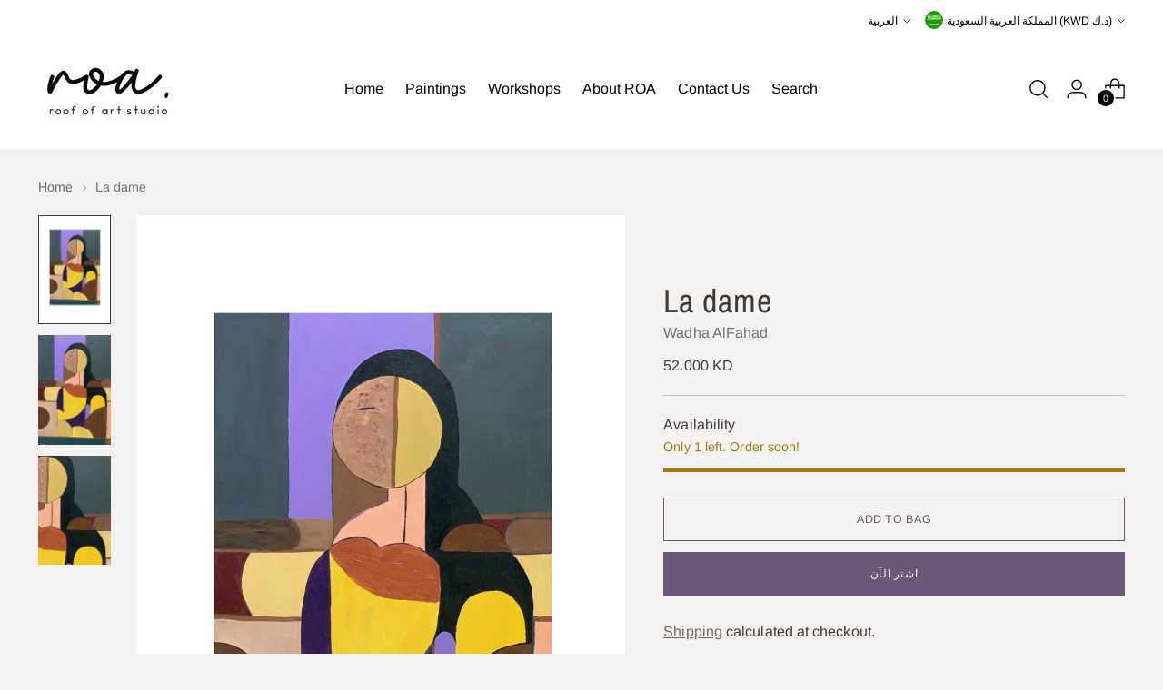

--- FILE ---
content_type: text/html; charset=utf-8
request_url: https://roa.studio/ar-sa/products/la-dame
body_size: 47992
content:
<!doctype html>

<!--
  ___                 ___           ___           ___
       /  /\                     /__/\         /  /\         /  /\
      /  /:/_                    \  \:\       /  /:/        /  /::\
     /  /:/ /\  ___     ___       \  \:\     /  /:/        /  /:/\:\
    /  /:/ /:/ /__/\   /  /\  ___  \  \:\   /  /:/  ___   /  /:/  \:\
   /__/:/ /:/  \  \:\ /  /:/ /__/\  \__\:\ /__/:/  /  /\ /__/:/ \__\:\
   \  \:\/:/    \  \:\  /:/  \  \:\ /  /:/ \  \:\ /  /:/ \  \:\ /  /:/
    \  \::/      \  \:\/:/    \  \:\  /:/   \  \:\  /:/   \  \:\  /:/
     \  \:\       \  \::/      \  \:\/:/     \  \:\/:/     \  \:\/:/
      \  \:\       \__\/        \  \::/       \  \::/       \  \::/
       \__\/                     \__\/         \__\/         \__\/

  --------------------------------------------------------------------
  #  Stiletto v3.2.3
  #  Documentation: https://help.fluorescent.co/v/stiletto
  #  Purchase: https://themes.shopify.com/themes/stiletto/
  #  A product by Fluorescent: https://fluorescent.co/
  --------------------------------------------------------------------
-->

<html class="no-js" lang="ar" style="--announcement-height: 1px;">
  <head>
    <meta charset="UTF-8">
    <meta http-equiv="X-UA-Compatible" content="IE=edge,chrome=1">
    <meta name="viewport" content="width=device-width,initial-scale=1">
    




  <meta name="description" content="  Dimensions: 60  X 90 cm Style: figurative, abstract Mediums acrylic colors Materials: Canvas, Wood Original Painting">



    <link rel="canonical" href="https://roa.studio/ar-sa/products/la-dame">
    <link rel="preconnect" href="https://cdn.shopify.com" crossorigin><title>La dame
&ndash; roa.studio</title>

    





  
  
  
  
  




<meta property="og:url" content="https://roa.studio/ar-sa/products/la-dame">
<meta property="og:site_name" content="roa.studio">
<meta property="og:type" content="product">
<meta property="og:title" content="La dame">
<meta property="og:description" content="  Dimensions: 60  X 90 cm Style: figurative, abstract Mediums acrylic colors Materials: Canvas, Wood Original Painting">
<meta property="og:image" content="http://roa.studio/cdn/shop/products/image_88586860-aa00-408d-a3cb-718ea06d0b48.jpg?v=1616310819&width=1024">
<meta property="og:image:secure_url" content="https://roa.studio/cdn/shop/products/image_88586860-aa00-408d-a3cb-718ea06d0b48.jpg?v=1616310819&width=1024">
<meta property="og:price:amount" content="52.00">
<meta property="og:price:currency" content="KWD">

<meta name="twitter:title" content="La dame">
<meta name="twitter:description" content="  Dimensions: 60  X 90 cm Style: figurative, abstract Mediums acrylic colors Materials: Canvas, Wood Original Painting">
<meta name="twitter:card" content="summary_large_image">
<meta name="twitter:image" content="https://roa.studio/cdn/shop/products/image_88586860-aa00-408d-a3cb-718ea06d0b48.jpg?v=1616310819&width=1024">
<meta name="twitter:image:width" content="480">
<meta name="twitter:image:height" content="480">


    <script>
  console.log('Stiletto v3.2.3 by Fluorescent');

  document.documentElement.className = document.documentElement.className.replace('no-js', '');
  if (window.matchMedia(`(prefers-reduced-motion: reduce)`) === true || window.matchMedia(`(prefers-reduced-motion: reduce)`).matches === true) {
    document.documentElement.classList.add('prefers-reduced-motion');
  } else {
    document.documentElement.classList.add('do-anim');
  }

  window.theme = {
    version: 'v3.2.3',
    themeName: 'Stiletto',
    moneyFormat: "{{amount}}0 KD",
    strings: {
      name: "roa.studio",
      accessibility: {
        play_video: "Play",
        pause_video: "Pause",
        range_lower: "Lower",
        range_upper: "Upper"
      },
      product: {
        no_shipping_rates: "Shipping rate unavailable",
        country_placeholder: "Country\/Region",
        review: "Write a review"
      },
      products: {
        product: {
          unavailable: "Unavailable",
          unitPrice: "Unit price",
          unitPriceSeparator: "per",
          sku: "SKU"
        }
      },
      cart: {
        editCartNote: "Edit order notes",
        addCartNote: "Add order notes",
        quantityError: "You have the maximum number of this product in your cart"
      },
      pagination: {
        viewing: "You’re viewing {{ of }} of {{ total }}",
        products: "products",
        results: "results"
      }
    },
    routes: {
      root: "/ar-sa",
      cart: {
        base: "/ar-sa/cart",
        add: "/ar-sa/cart/add",
        change: "/ar-sa/cart/change",
        update: "/ar-sa/cart/update",
        clear: "/ar-sa/cart/clear",
        // Manual routes until Shopify adds support
        shipping: "/ar-sa/cart/shipping_rates",
      },
      // Manual routes until Shopify adds support
      products: "/ar-sa/products",
      productRecommendations: "/ar-sa/recommendations/products",
      predictive_search_url: '/ar-sa/search/suggest',
    },
    icons: {
      chevron: "\u003cspan class=\"icon icon-new icon-chevron \"\u003e\n  \u003csvg viewBox=\"0 0 24 24\" fill=\"none\" xmlns=\"http:\/\/www.w3.org\/2000\/svg\"\u003e\u003cpath d=\"M1.875 7.438 12 17.563 22.125 7.438\" stroke=\"currentColor\" stroke-width=\"2\"\/\u003e\u003c\/svg\u003e\n\u003c\/span\u003e\n",
      close: "\u003cspan class=\"icon icon-new icon-close \"\u003e\n  \u003csvg viewBox=\"0 0 24 24\" fill=\"none\" xmlns=\"http:\/\/www.w3.org\/2000\/svg\"\u003e\u003cpath d=\"M2.66 1.34 2 .68.68 2l.66.66 1.32-1.32zm18.68 21.32.66.66L23.32 22l-.66-.66-1.32 1.32zm1.32-20 .66-.66L22 .68l-.66.66 1.32 1.32zM1.34 21.34.68 22 2 23.32l.66-.66-1.32-1.32zm0-18.68 10 10 1.32-1.32-10-10-1.32 1.32zm11.32 10 10-10-1.32-1.32-10 10 1.32 1.32zm-1.32-1.32-10 10 1.32 1.32 10-10-1.32-1.32zm0 1.32 10 10 1.32-1.32-10-10-1.32 1.32z\" fill=\"currentColor\"\/\u003e\u003c\/svg\u003e\n\u003c\/span\u003e\n",
      zoom: "\u003cspan class=\"icon icon-new icon-zoom \"\u003e\n  \u003csvg viewBox=\"0 0 24 24\" fill=\"none\" xmlns=\"http:\/\/www.w3.org\/2000\/svg\"\u003e\u003cpath d=\"M10.3,19.71c5.21,0,9.44-4.23,9.44-9.44S15.51,.83,10.3,.83,.86,5.05,.86,10.27s4.23,9.44,9.44,9.44Z\" fill=\"none\" stroke=\"currentColor\" stroke-linecap=\"round\" stroke-miterlimit=\"10\" stroke-width=\"1.63\"\/\u003e\n          \u003cpath d=\"M5.05,10.27H15.54\" fill=\"none\" stroke=\"currentColor\" stroke-miterlimit=\"10\" stroke-width=\"1.63\"\/\u003e\n          \u003cpath class=\"cross-up\" d=\"M10.3,5.02V15.51\" fill=\"none\" stroke=\"currentColor\" stroke-miterlimit=\"10\" stroke-width=\"1.63\"\/\u003e\n          \u003cpath d=\"M16.92,16.9l6.49,6.49\" fill=\"none\" stroke=\"currentColor\" stroke-miterlimit=\"10\" stroke-width=\"1.63\"\/\u003e\u003c\/svg\u003e\n\u003c\/span\u003e\n"
    },
    coreData: {
      n: "Stiletto",
      v: "v3.2.3",
    }
  }

  window.theme.searchableFields = "author,body,product_type,tag,title,variants.title,vendor";

  
    window.theme.allCountryOptionTags = "\u003coption value=\"---\" data-provinces=\"[]\"\u003e---\u003c\/option\u003e\n\u003coption value=\"Iceland\" data-provinces=\"[]\"\u003eآيسلندا\u003c\/option\u003e\n\u003coption value=\"Azerbaijan\" data-provinces=\"[]\"\u003eأذربيجان\u003c\/option\u003e\n\u003coption value=\"Armenia\" data-provinces=\"[]\"\u003eأرمينيا\u003c\/option\u003e\n\u003coption value=\"Aruba\" data-provinces=\"[]\"\u003eأروبا\u003c\/option\u003e\n\u003coption value=\"Australia\" data-provinces=\"[[\u0026quot;Australian Capital Territory\u0026quot;,\u0026quot;مقاطعة العاصمة الأسترالية\u0026quot;],[\u0026quot;New South Wales\u0026quot;,\u0026quot;نيوساوث ويلز\u0026quot;],[\u0026quot;Northern Territory\u0026quot;,\u0026quot;إقليم شمالي\u0026quot;],[\u0026quot;Queensland\u0026quot;,\u0026quot;كوينزلاند\u0026quot;],[\u0026quot;South Australia\u0026quot;,\u0026quot;جنوب أستراليا\u0026quot;],[\u0026quot;Tasmania\u0026quot;,\u0026quot;تسمانيا\u0026quot;],[\u0026quot;Victoria\u0026quot;,\u0026quot;ولاية فيكتوريا\u0026quot;],[\u0026quot;Western Australia\u0026quot;,\u0026quot;أستراليا الغربية\u0026quot;]]\"\u003eأستراليا\u003c\/option\u003e\n\u003coption value=\"Afghanistan\" data-provinces=\"[]\"\u003eأفغانستان\u003c\/option\u003e\n\u003coption value=\"Albania\" data-provinces=\"[]\"\u003eألبانيا\u003c\/option\u003e\n\u003coption value=\"Germany\" data-provinces=\"[]\"\u003eألمانيا\u003c\/option\u003e\n\u003coption value=\"Antigua And Barbuda\" data-provinces=\"[]\"\u003eأنتيغوا وبربودا\u003c\/option\u003e\n\u003coption value=\"Andorra\" data-provinces=\"[]\"\u003eأندورا\u003c\/option\u003e\n\u003coption value=\"Angola\" data-provinces=\"[]\"\u003eأنغولا\u003c\/option\u003e\n\u003coption value=\"Anguilla\" data-provinces=\"[]\"\u003eأنغويلا\u003c\/option\u003e\n\u003coption value=\"Uruguay\" data-provinces=\"[[\u0026quot;Artigas\u0026quot;,\u0026quot;إدارة أرتيغاس\u0026quot;],[\u0026quot;Canelones\u0026quot;,\u0026quot;إدارة كانيلونيس\u0026quot;],[\u0026quot;Cerro Largo\u0026quot;,\u0026quot;سيرو لاغو\u0026quot;],[\u0026quot;Colonia\u0026quot;,\u0026quot;إدارة كولونيا\u0026quot;],[\u0026quot;Durazno\u0026quot;,\u0026quot;إدارة دورازنو\u0026quot;],[\u0026quot;Flores\u0026quot;,\u0026quot;إدارة فلوريس\u0026quot;],[\u0026quot;Florida\u0026quot;,\u0026quot;إدارة فلوريدا\u0026quot;],[\u0026quot;Lavalleja\u0026quot;,\u0026quot;إدارة لافاليخا\u0026quot;],[\u0026quot;Maldonado\u0026quot;,\u0026quot;إدارة مالدونادو\u0026quot;],[\u0026quot;Montevideo\u0026quot;,\u0026quot;إدارة مونتيفيديو\u0026quot;],[\u0026quot;Paysandú\u0026quot;,\u0026quot;إدارة بايساندو\u0026quot;],[\u0026quot;Rivera\u0026quot;,\u0026quot;إدارة ريفيرا\u0026quot;],[\u0026quot;Rocha\u0026quot;,\u0026quot;إدارة روتشا\u0026quot;],[\u0026quot;Río Negro\u0026quot;,\u0026quot;إدارة ريو نيغرو\u0026quot;],[\u0026quot;Salto\u0026quot;,\u0026quot;إدارة سالتو\u0026quot;],[\u0026quot;San José\u0026quot;,\u0026quot;إدارة سان خوسيه\u0026quot;],[\u0026quot;Soriano\u0026quot;,\u0026quot;إدارة سوريانو\u0026quot;],[\u0026quot;Tacuarembó\u0026quot;,\u0026quot;إدارة تاكواريمبو\u0026quot;],[\u0026quot;Treinta y Tres\u0026quot;,\u0026quot;إدارة ترينتا ذا تريس\u0026quot;]]\"\u003eأورغواي\u003c\/option\u003e\n\u003coption value=\"Uzbekistan\" data-provinces=\"[]\"\u003eأوزبكستان\u003c\/option\u003e\n\u003coption value=\"Uganda\" data-provinces=\"[]\"\u003eأوغندا\u003c\/option\u003e\n\u003coption value=\"Ukraine\" data-provinces=\"[]\"\u003eأوكرانيا\u003c\/option\u003e\n\u003coption value=\"Ireland\" data-provinces=\"[[\u0026quot;Carlow\u0026quot;,\u0026quot;مقاطعة كارلو\u0026quot;],[\u0026quot;Cavan\u0026quot;,\u0026quot;مقاطعة كافان\u0026quot;],[\u0026quot;Clare\u0026quot;,\u0026quot;مقاطعة كلير\u0026quot;],[\u0026quot;Cork\u0026quot;,\u0026quot;مقاطعة كورك\u0026quot;],[\u0026quot;Donegal\u0026quot;,\u0026quot;مقاطعة دونيجال\u0026quot;],[\u0026quot;Dublin\u0026quot;,\u0026quot;مقاطعة دبلن\u0026quot;],[\u0026quot;Galway\u0026quot;,\u0026quot;مقاطعة جلوي\u0026quot;],[\u0026quot;Kerry\u0026quot;,\u0026quot;مقاطعة كري\u0026quot;],[\u0026quot;Kildare\u0026quot;,\u0026quot;مقاطعة كيلدير\u0026quot;],[\u0026quot;Kilkenny\u0026quot;,\u0026quot;مقاطعة كيكني\u0026quot;],[\u0026quot;Laois\u0026quot;,\u0026quot;مقاطعة ليش\u0026quot;],[\u0026quot;Leitrim\u0026quot;,\u0026quot;مقاطعة ليتريم\u0026quot;],[\u0026quot;Limerick\u0026quot;,\u0026quot;مقاطعة لمريك\u0026quot;],[\u0026quot;Longford\u0026quot;,\u0026quot;مقاطعة لونجفورد\u0026quot;],[\u0026quot;Louth\u0026quot;,\u0026quot;مقاطعة لاوث\u0026quot;],[\u0026quot;Mayo\u0026quot;,\u0026quot;مقاطعة مايو\u0026quot;],[\u0026quot;Meath\u0026quot;,\u0026quot;مقاطعة ميث\u0026quot;],[\u0026quot;Monaghan\u0026quot;,\u0026quot;مقاطعة موناغان\u0026quot;],[\u0026quot;Offaly\u0026quot;,\u0026quot;مقاطعة أوفالي\u0026quot;],[\u0026quot;Roscommon\u0026quot;,\u0026quot;مقاطعة روسكومون\u0026quot;],[\u0026quot;Sligo\u0026quot;,\u0026quot;مقاطعة سليجو\u0026quot;],[\u0026quot;Tipperary\u0026quot;,\u0026quot;مقاطعة تيبيراري\u0026quot;],[\u0026quot;Waterford\u0026quot;,\u0026quot;مقاطعة وترفورد\u0026quot;],[\u0026quot;Westmeath\u0026quot;,\u0026quot;مقاطعة وستميث\u0026quot;],[\u0026quot;Wexford\u0026quot;,\u0026quot;مقاطعة وكسفورد\u0026quot;],[\u0026quot;Wicklow\u0026quot;,\u0026quot;مقاطعة ويكلاو\u0026quot;]]\"\u003eأيرلندا\u003c\/option\u003e\n\u003coption value=\"Ethiopia\" data-provinces=\"[]\"\u003eإثيوبيا\u003c\/option\u003e\n\u003coption value=\"Eritrea\" data-provinces=\"[]\"\u003eإريتريا\u003c\/option\u003e\n\u003coption value=\"Spain\" data-provinces=\"[[\u0026quot;A Coruña\u0026quot;,\u0026quot;لا كورونيا\u0026quot;],[\u0026quot;Albacete\u0026quot;,\u0026quot;البسيط\u0026quot;],[\u0026quot;Alicante\u0026quot;,\u0026quot;أليكانتي\u0026quot;],[\u0026quot;Almería\u0026quot;,\u0026quot;المرية\u0026quot;],[\u0026quot;Asturias\u0026quot;,\u0026quot;Asturias\u0026quot;],[\u0026quot;Badajoz\u0026quot;,\u0026quot;بطليوس\u0026quot;],[\u0026quot;Balears\u0026quot;,\u0026quot;منطقة جزر البليار²\u0026quot;],[\u0026quot;Barcelona\u0026quot;,\u0026quot;برشلونة\u0026quot;],[\u0026quot;Burgos\u0026quot;,\u0026quot;برغش\u0026quot;],[\u0026quot;Cantabria\u0026quot;,\u0026quot;منطقة كانتابريا²\u0026quot;],[\u0026quot;Castellón\u0026quot;,\u0026quot;كاستيون\u0026quot;],[\u0026quot;Ceuta\u0026quot;,\u0026quot;سبتة\u0026quot;],[\u0026quot;Ciudad Real\u0026quot;,\u0026quot;ثيوداد ريال\u0026quot;],[\u0026quot;Cuenca\u0026quot;,\u0026quot;قونكة\u0026quot;],[\u0026quot;Cáceres\u0026quot;,\u0026quot;قصرش\u0026quot;],[\u0026quot;Cádiz\u0026quot;,\u0026quot;قادس\u0026quot;],[\u0026quot;Córdoba\u0026quot;,\u0026quot;مقاطعة قرطبة\u0026quot;],[\u0026quot;Girona\u0026quot;,\u0026quot;جرندة\u0026quot;],[\u0026quot;Granada\u0026quot;,\u0026quot;غرناطة\u0026quot;],[\u0026quot;Guadalajara\u0026quot;,\u0026quot;غوادالاخارا\u0026quot;],[\u0026quot;Guipúzcoa\u0026quot;,\u0026quot;غيبوثكوا\u0026quot;],[\u0026quot;Huelva\u0026quot;,\u0026quot;ولبة\u0026quot;],[\u0026quot;Huesca\u0026quot;,\u0026quot;وشقة\u0026quot;],[\u0026quot;Jaén\u0026quot;,\u0026quot;خاين\u0026quot;],[\u0026quot;La Rioja\u0026quot;,\u0026quot;منطقة لا ريوخا\u0026quot;],[\u0026quot;Las Palmas\u0026quot;,\u0026quot;لاس بالماس\u0026quot;],[\u0026quot;León\u0026quot;,\u0026quot;ليون\u0026quot;],[\u0026quot;Lleida\u0026quot;,\u0026quot;لاردة\u0026quot;],[\u0026quot;Lugo\u0026quot;,\u0026quot;لوغو\u0026quot;],[\u0026quot;Madrid\u0026quot;,\u0026quot;Madrid\u0026quot;],[\u0026quot;Melilla\u0026quot;,\u0026quot;مليلية\u0026quot;],[\u0026quot;Murcia\u0026quot;,\u0026quot;Murcia\u0026quot;],[\u0026quot;Málaga\u0026quot;,\u0026quot;مالقة\u0026quot;],[\u0026quot;Navarra\u0026quot;,\u0026quot;منطقة نافارا²\u0026quot;],[\u0026quot;Ourense\u0026quot;,\u0026quot;أورينسي\u0026quot;],[\u0026quot;Palencia\u0026quot;,\u0026quot;بالنثيا\u0026quot;],[\u0026quot;Pontevedra\u0026quot;,\u0026quot;بونتيفيدرا\u0026quot;],[\u0026quot;Salamanca\u0026quot;,\u0026quot;شلمنقة\u0026quot;],[\u0026quot;Santa Cruz de Tenerife\u0026quot;,\u0026quot;سانتا كروث دي تينيريفه\u0026quot;],[\u0026quot;Segovia\u0026quot;,\u0026quot;شقوبية\u0026quot;],[\u0026quot;Sevilla\u0026quot;,\u0026quot;إشبيلية\u0026quot;],[\u0026quot;Soria\u0026quot;,\u0026quot;سوريا\u0026quot;],[\u0026quot;Tarragona\u0026quot;,\u0026quot;طراغونة\u0026quot;],[\u0026quot;Teruel\u0026quot;,\u0026quot;تيروال\u0026quot;],[\u0026quot;Toledo\u0026quot;,\u0026quot;طليطلة\u0026quot;],[\u0026quot;Valencia\u0026quot;,\u0026quot;بلنسية\u0026quot;],[\u0026quot;Valladolid\u0026quot;,\u0026quot;بلد الوليد\u0026quot;],[\u0026quot;Vizcaya\u0026quot;,\u0026quot;بيسكاي\u0026quot;],[\u0026quot;Zamora\u0026quot;,\u0026quot;سمورة\u0026quot;],[\u0026quot;Zaragoza\u0026quot;,\u0026quot;سرقسطة\u0026quot;],[\u0026quot;Álava\u0026quot;,\u0026quot;ألافا\u0026quot;],[\u0026quot;Ávila\u0026quot;,\u0026quot;آبلة\u0026quot;]]\"\u003eإسبانيا\u003c\/option\u003e\n\u003coption value=\"Estonia\" data-provinces=\"[]\"\u003eإستونيا\u003c\/option\u003e\n\u003coption value=\"Israel\" data-provinces=\"[]\"\u003eإسرائيل\u003c\/option\u003e\n\u003coption value=\"Eswatini\" data-provinces=\"[]\"\u003eإسواتيني\u003c\/option\u003e\n\u003coption value=\"Indonesia\" data-provinces=\"[[\u0026quot;Aceh\u0026quot;,\u0026quot;آتشيه\u0026quot;],[\u0026quot;Bali\u0026quot;,\u0026quot;Bali\u0026quot;],[\u0026quot;Bangka Belitung\u0026quot;,\u0026quot;بانغكا - بليتونغ\u0026quot;],[\u0026quot;Banten\u0026quot;,\u0026quot;بنتن\u0026quot;],[\u0026quot;Bengkulu\u0026quot;,\u0026quot;بنغكولو\u0026quot;],[\u0026quot;Gorontalo\u0026quot;,\u0026quot;غورونتالو\u0026quot;],[\u0026quot;Jakarta\u0026quot;,\u0026quot;جاكرتا\u0026quot;],[\u0026quot;Jambi\u0026quot;,\u0026quot;جمبي\u0026quot;],[\u0026quot;Jawa Barat\u0026quot;,\u0026quot;جاوة الغربية\u0026quot;],[\u0026quot;Jawa Tengah\u0026quot;,\u0026quot;جاوة الوسطى\u0026quot;],[\u0026quot;Jawa Timur\u0026quot;,\u0026quot;جاوة الشرقية\u0026quot;],[\u0026quot;Kalimantan Barat\u0026quot;,\u0026quot;كالمنتان الغربية\u0026quot;],[\u0026quot;Kalimantan Selatan\u0026quot;,\u0026quot;كليمنتان الجنوبية\u0026quot;],[\u0026quot;Kalimantan Tengah\u0026quot;,\u0026quot;كالمنتان الوسطى\u0026quot;],[\u0026quot;Kalimantan Timur\u0026quot;,\u0026quot;كالمنتان الشرقية\u0026quot;],[\u0026quot;Kalimantan Utara\u0026quot;,\u0026quot;كالمنتان الشمالية\u0026quot;],[\u0026quot;Kepulauan Riau\u0026quot;,\u0026quot;جزر رياو\u0026quot;],[\u0026quot;Lampung\u0026quot;,\u0026quot;لامبونغ\u0026quot;],[\u0026quot;Maluku\u0026quot;,\u0026quot;مالوكو\u0026quot;],[\u0026quot;Maluku Utara\u0026quot;,\u0026quot;مالوكو الشمالية\u0026quot;],[\u0026quot;North Sumatra\u0026quot;,\u0026quot;سومطرة الشمالية\u0026quot;],[\u0026quot;Nusa Tenggara Barat\u0026quot;,\u0026quot;نوسا تنقارا الغربية\u0026quot;],[\u0026quot;Nusa Tenggara Timur\u0026quot;,\u0026quot;نوسا تنقارا الشرقية\u0026quot;],[\u0026quot;Papua\u0026quot;,\u0026quot;بابوا\u0026quot;],[\u0026quot;Papua Barat\u0026quot;,\u0026quot;بابوا الغربية\u0026quot;],[\u0026quot;Riau\u0026quot;,\u0026quot;رياو\u0026quot;],[\u0026quot;South Sumatra\u0026quot;,\u0026quot;سومطرة الجنوبية\u0026quot;],[\u0026quot;Sulawesi Barat\u0026quot;,\u0026quot;سولاوسي الغربية\u0026quot;],[\u0026quot;Sulawesi Selatan\u0026quot;,\u0026quot;سولاوسي الجنوبية\u0026quot;],[\u0026quot;Sulawesi Tengah\u0026quot;,\u0026quot;سولاوسي الوسطى\u0026quot;],[\u0026quot;Sulawesi Tenggara\u0026quot;,\u0026quot;سولاوسي الجنوبية الشرقية\u0026quot;],[\u0026quot;Sulawesi Utara\u0026quot;,\u0026quot;سولاوسي الشمالية\u0026quot;],[\u0026quot;West Sumatra\u0026quot;,\u0026quot;سومطرة الغربية\u0026quot;],[\u0026quot;Yogyakarta\u0026quot;,\u0026quot;يوجياكرتا\u0026quot;]]\"\u003eإندونيسيا\u003c\/option\u003e\n\u003coption value=\"Italy\" data-provinces=\"[[\u0026quot;Agrigento\u0026quot;,\u0026quot;مقاطعة أغريجنتو\u0026quot;],[\u0026quot;Alessandria\u0026quot;,\u0026quot;مقاطعة ألساندريا\u0026quot;],[\u0026quot;Ancona\u0026quot;,\u0026quot;مقاطعة أنكونا\u0026quot;],[\u0026quot;Aosta\u0026quot;,\u0026quot;وادي أوستا\u0026quot;],[\u0026quot;Arezzo\u0026quot;,\u0026quot;مقاطعة أريتسو\u0026quot;],[\u0026quot;Ascoli Piceno\u0026quot;,\u0026quot;مقاطعة أسكولي بيتشينو\u0026quot;],[\u0026quot;Asti\u0026quot;,\u0026quot;مقاطعة أستي\u0026quot;],[\u0026quot;Avellino\u0026quot;,\u0026quot;مقاطعة أفيلينو\u0026quot;],[\u0026quot;Bari\u0026quot;,\u0026quot;مقاطعة باري\u0026quot;],[\u0026quot;Barletta-Andria-Trani\u0026quot;,\u0026quot;مقاطعة بارليتا أندريا تراني\u0026quot;],[\u0026quot;Belluno\u0026quot;,\u0026quot;مقاطعة بلونو\u0026quot;],[\u0026quot;Benevento\u0026quot;,\u0026quot;مقاطعة بينيفنتو\u0026quot;],[\u0026quot;Bergamo\u0026quot;,\u0026quot;مقاطعة بيرغامو\u0026quot;],[\u0026quot;Biella\u0026quot;,\u0026quot;مقاطعة بييلا\u0026quot;],[\u0026quot;Bologna\u0026quot;,\u0026quot;مقاطعة بولونيا\u0026quot;],[\u0026quot;Bolzano\u0026quot;,\u0026quot;مقاطعة بولسانو\u0026quot;],[\u0026quot;Brescia\u0026quot;,\u0026quot;مقاطعة بريشا\u0026quot;],[\u0026quot;Brindisi\u0026quot;,\u0026quot;مقاطعة برينديزي\u0026quot;],[\u0026quot;Cagliari\u0026quot;,\u0026quot;مقاطعة كالياري\u0026quot;],[\u0026quot;Caltanissetta\u0026quot;,\u0026quot;مقاطعة كالتانيسيتا\u0026quot;],[\u0026quot;Campobasso\u0026quot;,\u0026quot;مقاطعة كامبوباسو\u0026quot;],[\u0026quot;Carbonia-Iglesias\u0026quot;,\u0026quot;مقاطعة كاربونيا-إغليسياس\u0026quot;],[\u0026quot;Caserta\u0026quot;,\u0026quot;مقاطعة كازيرتا\u0026quot;],[\u0026quot;Catania\u0026quot;,\u0026quot;مقاطعة كاتانيا\u0026quot;],[\u0026quot;Catanzaro\u0026quot;,\u0026quot;مقاطعة كاتنزارو\u0026quot;],[\u0026quot;Chieti\u0026quot;,\u0026quot;مقاطعة كييتي\u0026quot;],[\u0026quot;Como\u0026quot;,\u0026quot;مقاطعة كومو\u0026quot;],[\u0026quot;Cosenza\u0026quot;,\u0026quot;مقاطعة كوزنسا\u0026quot;],[\u0026quot;Cremona\u0026quot;,\u0026quot;مقاطعة كريمونا\u0026quot;],[\u0026quot;Crotone\u0026quot;,\u0026quot;مقاطعة كروتوني\u0026quot;],[\u0026quot;Cuneo\u0026quot;,\u0026quot;مقاطعة كونيو\u0026quot;],[\u0026quot;Enna\u0026quot;,\u0026quot;مقاطعة إنا\u0026quot;],[\u0026quot;Fermo\u0026quot;,\u0026quot;مقاطعة فيرمو\u0026quot;],[\u0026quot;Ferrara\u0026quot;,\u0026quot;مقاطعة فيرارا\u0026quot;],[\u0026quot;Firenze\u0026quot;,\u0026quot;مقاطعة فلورنسا\u0026quot;],[\u0026quot;Foggia\u0026quot;,\u0026quot;مقاطعة فودجا\u0026quot;],[\u0026quot;Forlì-Cesena\u0026quot;,\u0026quot;مقاطعة فورلي تشيزينا\u0026quot;],[\u0026quot;Frosinone\u0026quot;,\u0026quot;مقاطعة فروزينوني\u0026quot;],[\u0026quot;Genova\u0026quot;,\u0026quot;مدينة ميتروبوليتان، جنوة\u0026quot;],[\u0026quot;Gorizia\u0026quot;,\u0026quot;مقاطعة غوريتسيا\u0026quot;],[\u0026quot;Grosseto\u0026quot;,\u0026quot;مقاطعة غروسيتو\u0026quot;],[\u0026quot;Imperia\u0026quot;,\u0026quot;مقاطعة إمبيريا\u0026quot;],[\u0026quot;Isernia\u0026quot;,\u0026quot;محافظة إيسرنيا\u0026quot;],[\u0026quot;L\u0026#39;Aquila\u0026quot;,\u0026quot;مقاطعة لاكويلا\u0026quot;],[\u0026quot;La Spezia\u0026quot;,\u0026quot;مقاطعة لا سبيتسيا\u0026quot;],[\u0026quot;Latina\u0026quot;,\u0026quot;مقاطعة لاتينا\u0026quot;],[\u0026quot;Lecce\u0026quot;,\u0026quot;مقاطعة ليتشي\u0026quot;],[\u0026quot;Lecco\u0026quot;,\u0026quot;مقاطعة ليكو\u0026quot;],[\u0026quot;Livorno\u0026quot;,\u0026quot;مقاطعة ليفورنو\u0026quot;],[\u0026quot;Lodi\u0026quot;,\u0026quot;مقاطعة لودي\u0026quot;],[\u0026quot;Lucca\u0026quot;,\u0026quot;مقاطعة لوكا\u0026quot;],[\u0026quot;Macerata\u0026quot;,\u0026quot;مقاطعة ماشيراتا\u0026quot;],[\u0026quot;Mantova\u0026quot;,\u0026quot;مقاطعة مانتوفا\u0026quot;],[\u0026quot;Massa-Carrara\u0026quot;,\u0026quot;مقاطعة ماسا كرارا\u0026quot;],[\u0026quot;Matera\u0026quot;,\u0026quot;مقاطعة ماتيرا\u0026quot;],[\u0026quot;Medio Campidano\u0026quot;,\u0026quot;محافظة ميديو كامبيدانو\u0026quot;],[\u0026quot;Messina\u0026quot;,\u0026quot;مقاطعة مسينة\u0026quot;],[\u0026quot;Milano\u0026quot;,\u0026quot;مقاطعة ميلانو\u0026quot;],[\u0026quot;Modena\u0026quot;,\u0026quot;مقاطعة مودينا\u0026quot;],[\u0026quot;Monza e Brianza\u0026quot;,\u0026quot;مقاطعة منزا وبريانسا\u0026quot;],[\u0026quot;Napoli\u0026quot;,\u0026quot;مقاطعة نابولي\u0026quot;],[\u0026quot;Novara\u0026quot;,\u0026quot;مقاطعة نوفارا\u0026quot;],[\u0026quot;Nuoro\u0026quot;,\u0026quot;محافظة نورو\u0026quot;],[\u0026quot;Ogliastra\u0026quot;,\u0026quot;مقاطعة أولياسترا\u0026quot;],[\u0026quot;Olbia-Tempio\u0026quot;,\u0026quot;مقاطعة أولبيا تمبيو\u0026quot;],[\u0026quot;Oristano\u0026quot;,\u0026quot;محافظة أوريستانو\u0026quot;],[\u0026quot;Padova\u0026quot;,\u0026quot;مقاطعة بادوفا\u0026quot;],[\u0026quot;Palermo\u0026quot;,\u0026quot;مقاطعة باليرمو\u0026quot;],[\u0026quot;Parma\u0026quot;,\u0026quot;مقاطعة بارما\u0026quot;],[\u0026quot;Pavia\u0026quot;,\u0026quot;مقاطعة بافيا\u0026quot;],[\u0026quot;Perugia\u0026quot;,\u0026quot;مقاطعة بيرودجا\u0026quot;],[\u0026quot;Pesaro e Urbino\u0026quot;,\u0026quot;مقاطعة بيزارو وأوربينو\u0026quot;],[\u0026quot;Pescara\u0026quot;,\u0026quot;مقاطعة بسكارا\u0026quot;],[\u0026quot;Piacenza\u0026quot;,\u0026quot;مقاطعة بياتشنزا\u0026quot;],[\u0026quot;Pisa\u0026quot;,\u0026quot;مقاطعة بيزا\u0026quot;],[\u0026quot;Pistoia\u0026quot;,\u0026quot;مقاطعة بستويا\u0026quot;],[\u0026quot;Pordenone\u0026quot;,\u0026quot;مقاطعة بوردينوني\u0026quot;],[\u0026quot;Potenza\u0026quot;,\u0026quot;مقاطعة بوتنسا\u0026quot;],[\u0026quot;Prato\u0026quot;,\u0026quot;مقاطعة براتو\u0026quot;],[\u0026quot;Ragusa\u0026quot;,\u0026quot;مقاطعة راغوزا\u0026quot;],[\u0026quot;Ravenna\u0026quot;,\u0026quot;مقاطعة رافينا\u0026quot;],[\u0026quot;Reggio Calabria\u0026quot;,\u0026quot;مقاطعة ريدجو كالابريا\u0026quot;],[\u0026quot;Reggio Emilia\u0026quot;,\u0026quot;مقاطعة ريدجو إميليا\u0026quot;],[\u0026quot;Rieti\u0026quot;,\u0026quot;مقاطعة رييتي\u0026quot;],[\u0026quot;Rimini\u0026quot;,\u0026quot;مقاطعة ريميني\u0026quot;],[\u0026quot;Roma\u0026quot;,\u0026quot;مقاطعة روما\u0026quot;],[\u0026quot;Rovigo\u0026quot;,\u0026quot;مقاطعة روفيغو\u0026quot;],[\u0026quot;Salerno\u0026quot;,\u0026quot;مقاطعة ساليرنو\u0026quot;],[\u0026quot;Sassari\u0026quot;,\u0026quot;مقاطعة ساساري\u0026quot;],[\u0026quot;Savona\u0026quot;,\u0026quot;مقاطعة سافونا\u0026quot;],[\u0026quot;Siena\u0026quot;,\u0026quot;مقاطعة سيينا\u0026quot;],[\u0026quot;Siracusa\u0026quot;,\u0026quot;مقاطعة سرقوسة\u0026quot;],[\u0026quot;Sondrio\u0026quot;,\u0026quot;مقاطعة سوندريو\u0026quot;],[\u0026quot;Taranto\u0026quot;,\u0026quot;مقاطعة تارانتو\u0026quot;],[\u0026quot;Teramo\u0026quot;,\u0026quot;مقاطعة تيرامو\u0026quot;],[\u0026quot;Terni\u0026quot;,\u0026quot;مقاطعة تيرني\u0026quot;],[\u0026quot;Torino\u0026quot;,\u0026quot;مقاطعة تورينو\u0026quot;],[\u0026quot;Trapani\u0026quot;,\u0026quot;مقاطعة تراباني\u0026quot;],[\u0026quot;Trento\u0026quot;,\u0026quot;مقاطعة ترينتو\u0026quot;],[\u0026quot;Treviso\u0026quot;,\u0026quot;مقاطعة تريفيزو\u0026quot;],[\u0026quot;Trieste\u0026quot;,\u0026quot;مقاطعة ترييستي\u0026quot;],[\u0026quot;Udine\u0026quot;,\u0026quot;مقاطعة أوديني\u0026quot;],[\u0026quot;Varese\u0026quot;,\u0026quot;مقاطعة فاريزي\u0026quot;],[\u0026quot;Venezia\u0026quot;,\u0026quot;مقاطعة فينيسيا\u0026quot;],[\u0026quot;Verbano-Cusio-Ossola\u0026quot;,\u0026quot;مقاطعة فربانو كوزيو أوسولا\u0026quot;],[\u0026quot;Vercelli\u0026quot;,\u0026quot;مقاطعة فرشيلي\u0026quot;],[\u0026quot;Verona\u0026quot;,\u0026quot;مقاطعة فيرونا\u0026quot;],[\u0026quot;Vibo Valentia\u0026quot;,\u0026quot;مقاطعة فيبو فالينتيا\u0026quot;],[\u0026quot;Vicenza\u0026quot;,\u0026quot;مقاطعة فيشنزا\u0026quot;],[\u0026quot;Viterbo\u0026quot;,\u0026quot;مقاطعة فيتيربو\u0026quot;]]\"\u003eإيطاليا\u003c\/option\u003e\n\u003coption value=\"Palestinian Territory, Occupied\" data-provinces=\"[]\"\u003eالأراضي الفلسطينية\u003c\/option\u003e\n\u003coption value=\"Argentina\" data-provinces=\"[[\u0026quot;Buenos Aires\u0026quot;,\u0026quot;بوينس آيرس\u0026quot;],[\u0026quot;Catamarca\u0026quot;,\u0026quot;كاتاماركا\u0026quot;],[\u0026quot;Chaco\u0026quot;,\u0026quot;شاكو\u0026quot;],[\u0026quot;Chubut\u0026quot;,\u0026quot;تشوبوت\u0026quot;],[\u0026quot;Ciudad Autónoma de Buenos Aires\u0026quot;,\u0026quot;بوينس آيرس²\u0026quot;],[\u0026quot;Corrientes\u0026quot;,\u0026quot;كوريينتس\u0026quot;],[\u0026quot;Córdoba\u0026quot;,\u0026quot;كوردوبا\u0026quot;],[\u0026quot;Entre Ríos\u0026quot;,\u0026quot;إنتري ريوس\u0026quot;],[\u0026quot;Formosa\u0026quot;,\u0026quot;فورموسا\u0026quot;],[\u0026quot;Jujuy\u0026quot;,\u0026quot;خوخوي\u0026quot;],[\u0026quot;La Pampa\u0026quot;,\u0026quot;لا بامبا\u0026quot;],[\u0026quot;La Rioja\u0026quot;,\u0026quot;لا ريوخا\u0026quot;],[\u0026quot;Mendoza\u0026quot;,\u0026quot;مندوسا\u0026quot;],[\u0026quot;Misiones\u0026quot;,\u0026quot;ميسيونس\u0026quot;],[\u0026quot;Neuquén\u0026quot;,\u0026quot;نيوكوين\u0026quot;],[\u0026quot;Río Negro\u0026quot;,\u0026quot;ريو نيغرو\u0026quot;],[\u0026quot;Salta\u0026quot;,\u0026quot;سالتا\u0026quot;],[\u0026quot;San Juan\u0026quot;,\u0026quot;سان خوان\u0026quot;],[\u0026quot;San Luis\u0026quot;,\u0026quot;سان لويس\u0026quot;],[\u0026quot;Santa Cruz\u0026quot;,\u0026quot;سانتا كروز\u0026quot;],[\u0026quot;Santa Fe\u0026quot;,\u0026quot;سانتا في\u0026quot;],[\u0026quot;Santiago Del Estero\u0026quot;,\u0026quot;محافظة سانتياغو ديل استيرو\u0026quot;],[\u0026quot;Tierra Del Fuego\u0026quot;,\u0026quot;محافظة تييرا ديل فويغو\u0026quot;],[\u0026quot;Tucumán\u0026quot;,\u0026quot;توكومان\u0026quot;]]\"\u003eالأرجنتين\u003c\/option\u003e\n\u003coption value=\"Jordan\" data-provinces=\"[]\"\u003eالأردن\u003c\/option\u003e\n\u003coption value=\"French Southern Territories\" data-provinces=\"[]\"\u003eالأقاليم الجنوبية الفرنسية\u003c\/option\u003e\n\u003coption value=\"British Indian Ocean Territory\" data-provinces=\"[]\"\u003eالإقليم البريطاني في المحيط الهندي\u003c\/option\u003e\n\u003coption value=\"Ecuador\" data-provinces=\"[]\"\u003eالإكوادور\u003c\/option\u003e\n\u003coption value=\"United Arab Emirates\" data-provinces=\"[[\u0026quot;Abu Dhabi\u0026quot;,\u0026quot;إمارة أبوظبي\u0026quot;],[\u0026quot;Ajman\u0026quot;,\u0026quot;عجمان\u0026quot;],[\u0026quot;Dubai\u0026quot;,\u0026quot;امارة دبي\u0026quot;],[\u0026quot;Fujairah\u0026quot;,\u0026quot;الفجيرة\u0026quot;],[\u0026quot;Ras al-Khaimah\u0026quot;,\u0026quot;رأس الخيمة\u0026quot;],[\u0026quot;Sharjah\u0026quot;,\u0026quot;إمارة الشارقة\u0026quot;],[\u0026quot;Umm al-Quwain\u0026quot;,\u0026quot;أم القيوين\u0026quot;]]\"\u003eالإمارات العربية المتحدة\u003c\/option\u003e\n\u003coption value=\"Bahrain\" data-provinces=\"[]\"\u003eالبحرين\u003c\/option\u003e\n\u003coption value=\"Brazil\" data-provinces=\"[[\u0026quot;Acre\u0026quot;,\u0026quot;أكري\u0026quot;],[\u0026quot;Alagoas\u0026quot;,\u0026quot;ألاغواس\u0026quot;],[\u0026quot;Amapá\u0026quot;,\u0026quot;أمابا\u0026quot;],[\u0026quot;Amazonas\u0026quot;,\u0026quot;الأمازون\u0026quot;],[\u0026quot;Bahia\u0026quot;,\u0026quot;باهيا\u0026quot;],[\u0026quot;Ceará\u0026quot;,\u0026quot;سيارا\u0026quot;],[\u0026quot;Distrito Federal\u0026quot;,\u0026quot;القطاع الفدرالي البرازيلي\u0026quot;],[\u0026quot;Espírito Santo\u0026quot;,\u0026quot;إسبيريتو سانتو\u0026quot;],[\u0026quot;Goiás\u0026quot;,\u0026quot;غوياس\u0026quot;],[\u0026quot;Maranhão\u0026quot;,\u0026quot;مارانهاو\u0026quot;],[\u0026quot;Mato Grosso\u0026quot;,\u0026quot;ماتو غروسو\u0026quot;],[\u0026quot;Mato Grosso do Sul\u0026quot;,\u0026quot;ماتو غروسو دو سول\u0026quot;],[\u0026quot;Minas Gerais\u0026quot;,\u0026quot;ميناس جيرايس\u0026quot;],[\u0026quot;Paraná\u0026quot;,\u0026quot;بارانا\u0026quot;],[\u0026quot;Paraíba\u0026quot;,\u0026quot;بارايبا\u0026quot;],[\u0026quot;Pará\u0026quot;,\u0026quot;بارا\u0026quot;],[\u0026quot;Pernambuco\u0026quot;,\u0026quot;بيرنامبوكو\u0026quot;],[\u0026quot;Piauí\u0026quot;,\u0026quot;بياوي\u0026quot;],[\u0026quot;Rio Grande do Norte\u0026quot;,\u0026quot;ريو غراندي دو نورتي\u0026quot;],[\u0026quot;Rio Grande do Sul\u0026quot;,\u0026quot;ريو غراندي دو سول\u0026quot;],[\u0026quot;Rio de Janeiro\u0026quot;,\u0026quot;ريو دي جانيرو\u0026quot;],[\u0026quot;Rondônia\u0026quot;,\u0026quot;روندونيا\u0026quot;],[\u0026quot;Roraima\u0026quot;,\u0026quot;رورايما\u0026quot;],[\u0026quot;Santa Catarina\u0026quot;,\u0026quot;سانتا كاتارينا\u0026quot;],[\u0026quot;Sergipe\u0026quot;,\u0026quot;سيرجيبي\u0026quot;],[\u0026quot;São Paulo\u0026quot;,\u0026quot;ساو باولو\u0026quot;],[\u0026quot;Tocantins\u0026quot;,\u0026quot;توكانتينس\u0026quot;]]\"\u003eالبرازيل\u003c\/option\u003e\n\u003coption value=\"Portugal\" data-provinces=\"[[\u0026quot;Aveiro\u0026quot;,\u0026quot;محافظة أفييرو\u0026quot;],[\u0026quot;Açores\u0026quot;,\u0026quot;الأزور\u0026quot;],[\u0026quot;Beja\u0026quot;,\u0026quot;محافظة بيجا\u0026quot;],[\u0026quot;Braga\u0026quot;,\u0026quot;محافظة براغا\u0026quot;],[\u0026quot;Bragança\u0026quot;,\u0026quot;محافظة براغانزا\u0026quot;],[\u0026quot;Castelo Branco\u0026quot;,\u0026quot;محافظة كاستيلو برانكو\u0026quot;],[\u0026quot;Coimbra\u0026quot;,\u0026quot;محافظة كويمبرا\u0026quot;],[\u0026quot;Faro\u0026quot;,\u0026quot;محافظة فارو\u0026quot;],[\u0026quot;Guarda\u0026quot;,\u0026quot;محافظة غواردا\u0026quot;],[\u0026quot;Leiria\u0026quot;,\u0026quot;محافظة ليريا\u0026quot;],[\u0026quot;Lisboa\u0026quot;,\u0026quot;محافظة لشبونة\u0026quot;],[\u0026quot;Madeira\u0026quot;,\u0026quot;جزر ماديرا\u0026quot;],[\u0026quot;Portalegre\u0026quot;,\u0026quot;محافظة بورتاليجري\u0026quot;],[\u0026quot;Porto\u0026quot;,\u0026quot;محافظة بورتو\u0026quot;],[\u0026quot;Santarém\u0026quot;,\u0026quot;محافظة سانتاريم\u0026quot;],[\u0026quot;Setúbal\u0026quot;,\u0026quot;محافظة سيتوبال\u0026quot;],[\u0026quot;Viana do Castelo\u0026quot;,\u0026quot;محافظة فيانادو كاستيلو\u0026quot;],[\u0026quot;Vila Real\u0026quot;,\u0026quot;محافظة فيلا ريال\u0026quot;],[\u0026quot;Viseu\u0026quot;,\u0026quot;محافظة فيسيو\u0026quot;],[\u0026quot;Évora\u0026quot;,\u0026quot;محافظة إيفورا\u0026quot;]]\"\u003eالبرتغال\u003c\/option\u003e\n\u003coption value=\"Bosnia And Herzegovina\" data-provinces=\"[]\"\u003eالبوسنة والهرسك\u003c\/option\u003e\n\u003coption value=\"Czech Republic\" data-provinces=\"[]\"\u003eالتشيك\u003c\/option\u003e\n\u003coption value=\"Montenegro\" data-provinces=\"[]\"\u003eالجبل الأسود\u003c\/option\u003e\n\u003coption value=\"Algeria\" data-provinces=\"[]\"\u003eالجزائر\u003c\/option\u003e\n\u003coption value=\"Denmark\" data-provinces=\"[]\"\u003eالدانمرك\u003c\/option\u003e\n\u003coption value=\"Cape Verde\" data-provinces=\"[]\"\u003eالرأس الأخضر\u003c\/option\u003e\n\u003coption value=\"El Salvador\" data-provinces=\"[[\u0026quot;Ahuachapán\u0026quot;,\u0026quot;أهواشابان\u0026quot;],[\u0026quot;Cabañas\u0026quot;,\u0026quot;كاباناس\u0026quot;],[\u0026quot;Chalatenango\u0026quot;,\u0026quot;Chalatenango\u0026quot;],[\u0026quot;Cuscatlán\u0026quot;,\u0026quot;كوسكاتلان\u0026quot;],[\u0026quot;La Libertad\u0026quot;,\u0026quot;لا ليبرتاد\u0026quot;],[\u0026quot;La Paz\u0026quot;,\u0026quot;لاباز\u0026quot;],[\u0026quot;La Unión\u0026quot;,\u0026quot;La Unión\u0026quot;],[\u0026quot;Morazán\u0026quot;,\u0026quot;مورازان\u0026quot;],[\u0026quot;San Miguel\u0026quot;,\u0026quot;سان ميغيل\u0026quot;],[\u0026quot;San Salvador\u0026quot;,\u0026quot;سان سلفادور\u0026quot;],[\u0026quot;San Vicente\u0026quot;,\u0026quot;سان فيسينتي\u0026quot;],[\u0026quot;Santa Ana\u0026quot;,\u0026quot;سانتا آنا\u0026quot;],[\u0026quot;Sonsonate\u0026quot;,\u0026quot;سونسونات\u0026quot;],[\u0026quot;Usulután\u0026quot;,\u0026quot;أوسولوتان\u0026quot;]]\"\u003eالسلفادور\u003c\/option\u003e\n\u003coption value=\"Senegal\" data-provinces=\"[]\"\u003eالسنغال\u003c\/option\u003e\n\u003coption value=\"Sudan\" data-provinces=\"[]\"\u003eالسودان\u003c\/option\u003e\n\u003coption value=\"Sweden\" data-provinces=\"[]\"\u003eالسويد\u003c\/option\u003e\n\u003coption value=\"Western Sahara\" data-provinces=\"[]\"\u003eالصحراء الغربية\u003c\/option\u003e\n\u003coption value=\"Somalia\" data-provinces=\"[]\"\u003eالصومال\u003c\/option\u003e\n\u003coption value=\"China\" data-provinces=\"[[\u0026quot;Anhui\u0026quot;,\u0026quot;آنهوي\u0026quot;],[\u0026quot;Beijing\u0026quot;,\u0026quot;بكين\u0026quot;],[\u0026quot;Chongqing\u0026quot;,\u0026quot;تشونغتشينغ\u0026quot;],[\u0026quot;Fujian\u0026quot;,\u0026quot;فوجيان\u0026quot;],[\u0026quot;Gansu\u0026quot;,\u0026quot;قانسو\u0026quot;],[\u0026quot;Guangdong\u0026quot;,\u0026quot;غوانغدونغ\u0026quot;],[\u0026quot;Guangxi\u0026quot;,\u0026quot;قوانغشي\u0026quot;],[\u0026quot;Guizhou\u0026quot;,\u0026quot;قويتشو\u0026quot;],[\u0026quot;Hainan\u0026quot;,\u0026quot;هاينان\u0026quot;],[\u0026quot;Hebei\u0026quot;,\u0026quot;خبي\u0026quot;],[\u0026quot;Heilongjiang\u0026quot;,\u0026quot;هيلونغجيانغ\u0026quot;],[\u0026quot;Henan\u0026quot;,\u0026quot;خنان\u0026quot;],[\u0026quot;Hubei\u0026quot;,\u0026quot;خوبي\u0026quot;],[\u0026quot;Hunan\u0026quot;,\u0026quot;خونان\u0026quot;],[\u0026quot;Inner Mongolia\u0026quot;,\u0026quot;منغوليا الداخلية\u0026quot;],[\u0026quot;Jiangsu\u0026quot;,\u0026quot;جيانغسو\u0026quot;],[\u0026quot;Jiangxi\u0026quot;,\u0026quot;جيانغشي\u0026quot;],[\u0026quot;Jilin\u0026quot;,\u0026quot;جيلين\u0026quot;],[\u0026quot;Liaoning\u0026quot;,\u0026quot;لياونينغ\u0026quot;],[\u0026quot;Ningxia\u0026quot;,\u0026quot;نينغشيا\u0026quot;],[\u0026quot;Qinghai\u0026quot;,\u0026quot;تشينغهاي\u0026quot;],[\u0026quot;Shaanxi\u0026quot;,\u0026quot;شنشي\u0026quot;],[\u0026quot;Shandong\u0026quot;,\u0026quot;شاندونغ\u0026quot;],[\u0026quot;Shanghai\u0026quot;,\u0026quot;شانغهاي\u0026quot;],[\u0026quot;Shanxi\u0026quot;,\u0026quot;شانسي\u0026quot;],[\u0026quot;Sichuan\u0026quot;,\u0026quot;سيتشوان\u0026quot;],[\u0026quot;Tianjin\u0026quot;,\u0026quot;تيانجين\u0026quot;],[\u0026quot;Xinjiang\u0026quot;,\u0026quot;سنجان\u0026quot;],[\u0026quot;Xizang\u0026quot;,\u0026quot;منطقة التبت ذاتية الحكم\u0026quot;],[\u0026quot;Yunnan\u0026quot;,\u0026quot;يونان\u0026quot;],[\u0026quot;Zhejiang\u0026quot;,\u0026quot;تشيجيانغ\u0026quot;]]\"\u003eالصين\u003c\/option\u003e\n\u003coption value=\"Iraq\" data-provinces=\"[]\"\u003eالعراق\u003c\/option\u003e\n\u003coption value=\"Gabon\" data-provinces=\"[]\"\u003eالغابون\u003c\/option\u003e\n\u003coption value=\"Holy See (Vatican City State)\" data-provinces=\"[]\"\u003eالفاتيكان\u003c\/option\u003e\n\u003coption value=\"Philippines\" data-provinces=\"[[\u0026quot;Abra\u0026quot;,\u0026quot;أبرا\u0026quot;],[\u0026quot;Agusan del Norte\u0026quot;,\u0026quot;أغوسان ديل نورت\u0026quot;],[\u0026quot;Agusan del Sur\u0026quot;,\u0026quot;أغوسان ديل سور\u0026quot;],[\u0026quot;Aklan\u0026quot;,\u0026quot;ولاية أكلان\u0026quot;],[\u0026quot;Albay\u0026quot;,\u0026quot;ألباي\u0026quot;],[\u0026quot;Antique\u0026quot;,\u0026quot;آنتيك\u0026quot;],[\u0026quot;Apayao\u0026quot;,\u0026quot;آبايو\u0026quot;],[\u0026quot;Aurora\u0026quot;,\u0026quot;أورورا\u0026quot;],[\u0026quot;Basilan\u0026quot;,\u0026quot;باسيلان\u0026quot;],[\u0026quot;Bataan\u0026quot;,\u0026quot;باتان\u0026quot;],[\u0026quot;Batanes\u0026quot;,\u0026quot;باتانيس\u0026quot;],[\u0026quot;Batangas\u0026quot;,\u0026quot;باتانغاس\u0026quot;],[\u0026quot;Benguet\u0026quot;,\u0026quot;بينغويت\u0026quot;],[\u0026quot;Biliran\u0026quot;,\u0026quot;بيليران\u0026quot;],[\u0026quot;Bohol\u0026quot;,\u0026quot;بوهول\u0026quot;],[\u0026quot;Bukidnon\u0026quot;,\u0026quot;بوكيدنون\u0026quot;],[\u0026quot;Bulacan\u0026quot;,\u0026quot;بولاكان\u0026quot;],[\u0026quot;Cagayan\u0026quot;,\u0026quot;كاغايان\u0026quot;],[\u0026quot;Camarines Norte\u0026quot;,\u0026quot;كامارينز نورتي\u0026quot;],[\u0026quot;Camarines Sur\u0026quot;,\u0026quot;كامارينس سور\u0026quot;],[\u0026quot;Camiguin\u0026quot;,\u0026quot;كاميغويين\u0026quot;],[\u0026quot;Capiz\u0026quot;,\u0026quot;كابيز\u0026quot;],[\u0026quot;Catanduanes\u0026quot;,\u0026quot;كاتاندوانه\u0026quot;],[\u0026quot;Cavite\u0026quot;,\u0026quot;كاويته\u0026quot;],[\u0026quot;Cebu\u0026quot;,\u0026quot;سيبو\u0026quot;],[\u0026quot;Cotabato\u0026quot;,\u0026quot;كوتاباتو\u0026quot;],[\u0026quot;Davao Occidental\u0026quot;,\u0026quot;Davao Occidental\u0026quot;],[\u0026quot;Davao Oriental\u0026quot;,\u0026quot;دافاو أورينتال\u0026quot;],[\u0026quot;Davao de Oro\u0026quot;,\u0026quot;كامبوستلا ولي\u0026quot;],[\u0026quot;Davao del Norte\u0026quot;,\u0026quot;دافاو ديل نورت\u0026quot;],[\u0026quot;Davao del Sur\u0026quot;,\u0026quot;دافاو ديل سور\u0026quot;],[\u0026quot;Dinagat Islands\u0026quot;,\u0026quot;Dinagat Islands\u0026quot;],[\u0026quot;Eastern Samar\u0026quot;,\u0026quot;سامار الشرقية\u0026quot;],[\u0026quot;Guimaras\u0026quot;,\u0026quot;غيماراس\u0026quot;],[\u0026quot;Ifugao\u0026quot;,\u0026quot;ايفوغايو\u0026quot;],[\u0026quot;Ilocos Norte\u0026quot;,\u0026quot;إيلوكوس نورت\u0026quot;],[\u0026quot;Ilocos Sur\u0026quot;,\u0026quot;إيلوكوس سور\u0026quot;],[\u0026quot;Iloilo\u0026quot;,\u0026quot;إلويلو\u0026quot;],[\u0026quot;Isabela\u0026quot;,\u0026quot;ايزابلا\u0026quot;],[\u0026quot;Kalinga\u0026quot;,\u0026quot;كالينغا\u0026quot;],[\u0026quot;La Union\u0026quot;,\u0026quot;لا يونيون\u0026quot;],[\u0026quot;Laguna\u0026quot;,\u0026quot;لاغونا\u0026quot;],[\u0026quot;Lanao del Norte\u0026quot;,\u0026quot;لاناو ديل نورتي\u0026quot;],[\u0026quot;Lanao del Sur\u0026quot;,\u0026quot;لاناو ديل سور\u0026quot;],[\u0026quot;Leyte\u0026quot;,\u0026quot;مقاطعة ليتة\u0026quot;],[\u0026quot;Maguindanao\u0026quot;,\u0026quot;ماغوييندانايو\u0026quot;],[\u0026quot;Marinduque\u0026quot;,\u0026quot;ماريندوك\u0026quot;],[\u0026quot;Masbate\u0026quot;,\u0026quot;ماسبات\u0026quot;],[\u0026quot;Metro Manila\u0026quot;,\u0026quot;Metro Manila\u0026quot;],[\u0026quot;Misamis Occidental\u0026quot;,\u0026quot;ميساميس أوتشيدنتال\u0026quot;],[\u0026quot;Misamis Oriental\u0026quot;,\u0026quot;ميساميس أوريانتال\u0026quot;],[\u0026quot;Mountain Province\u0026quot;,\u0026quot;مقاطعة ماونتين\u0026quot;],[\u0026quot;Negros Occidental\u0026quot;,\u0026quot;نيغروس أوتشيدنتال\u0026quot;],[\u0026quot;Negros Oriental\u0026quot;,\u0026quot;أورينتال نيغروس\u0026quot;],[\u0026quot;Northern Samar\u0026quot;,\u0026quot;سامار الشمالية\u0026quot;],[\u0026quot;Nueva Ecija\u0026quot;,\u0026quot;نويفا إيسيا\u0026quot;],[\u0026quot;Nueva Vizcaya\u0026quot;,\u0026quot;نويفا فيزكايا\u0026quot;],[\u0026quot;Occidental Mindoro\u0026quot;,\u0026quot;أوكسيدنتال ميندورو\u0026quot;],[\u0026quot;Oriental Mindoro\u0026quot;,\u0026quot;أورينتال ميندورو\u0026quot;],[\u0026quot;Palawan\u0026quot;,\u0026quot;بالاوان\u0026quot;],[\u0026quot;Pampanga\u0026quot;,\u0026quot;بامبانغا\u0026quot;],[\u0026quot;Pangasinan\u0026quot;,\u0026quot;بانغاسينان\u0026quot;],[\u0026quot;Quezon\u0026quot;,\u0026quot;كزون\u0026quot;],[\u0026quot;Quirino\u0026quot;,\u0026quot;كويرينو\u0026quot;],[\u0026quot;Rizal\u0026quot;,\u0026quot;ريزال\u0026quot;],[\u0026quot;Romblon\u0026quot;,\u0026quot;رومبلون\u0026quot;],[\u0026quot;Samar\u0026quot;,\u0026quot;سامار\u0026quot;],[\u0026quot;Sarangani\u0026quot;,\u0026quot;سارانغاني\u0026quot;],[\u0026quot;Siquijor\u0026quot;,\u0026quot;سيكيخور\u0026quot;],[\u0026quot;Sorsogon\u0026quot;,\u0026quot;سوروسوغون\u0026quot;],[\u0026quot;South Cotabato\u0026quot;,\u0026quot;جنوب كوتاباتو\u0026quot;],[\u0026quot;Southern Leyte\u0026quot;,\u0026quot;لايتي الجنوبية\u0026quot;],[\u0026quot;Sultan Kudarat\u0026quot;,\u0026quot;سلطان قادرات\u0026quot;],[\u0026quot;Sulu\u0026quot;,\u0026quot;سولو\u0026quot;],[\u0026quot;Surigao del Norte\u0026quot;,\u0026quot;سوريجاو ديل نورت\u0026quot;],[\u0026quot;Surigao del Sur\u0026quot;,\u0026quot;سوريجاو ديل سور\u0026quot;],[\u0026quot;Tarlac\u0026quot;,\u0026quot;تارلاك\u0026quot;],[\u0026quot;Tawi-Tawi\u0026quot;,\u0026quot;تاوي تاوي\u0026quot;],[\u0026quot;Zambales\u0026quot;,\u0026quot;زامباله\u0026quot;],[\u0026quot;Zamboanga Sibugay\u0026quot;,\u0026quot;زامبوانجا سيبوجاي\u0026quot;],[\u0026quot;Zamboanga del Norte\u0026quot;,\u0026quot;زامبوانجا ديل نورت\u0026quot;],[\u0026quot;Zamboanga del Sur\u0026quot;,\u0026quot;زامبوانجا ديل سور\u0026quot;]]\"\u003eالفلبين\u003c\/option\u003e\n\u003coption value=\"Republic of Cameroon\" data-provinces=\"[]\"\u003eالكاميرون\u003c\/option\u003e\n\u003coption value=\"Congo\" data-provinces=\"[]\"\u003eالكونغو - برازافيل\u003c\/option\u003e\n\u003coption value=\"Congo, The Democratic Republic Of The\" data-provinces=\"[]\"\u003eالكونغو - كينشاسا\u003c\/option\u003e\n\u003coption value=\"Kuwait\" data-provinces=\"[[\u0026quot;Al Ahmadi\u0026quot;,\u0026quot;محافظة الأحمدي\u0026quot;],[\u0026quot;Al Asimah\u0026quot;,\u0026quot;محافظة العاصمة\u0026quot;],[\u0026quot;Al Farwaniyah\u0026quot;,\u0026quot;محافظة الفروانية\u0026quot;],[\u0026quot;Al Jahra\u0026quot;,\u0026quot;محافظة الجهراء\u0026quot;],[\u0026quot;Hawalli\u0026quot;,\u0026quot;محافظة حولي\u0026quot;],[\u0026quot;Mubarak Al-Kabeer\u0026quot;,\u0026quot;محافظة مبارك الكبير\u0026quot;]]\"\u003eالكويت\u003c\/option\u003e\n\u003coption value=\"Morocco\" data-provinces=\"[]\"\u003eالمغرب\u003c\/option\u003e\n\u003coption value=\"Mexico\" data-provinces=\"[[\u0026quot;Aguascalientes\u0026quot;,\u0026quot;ولاية اغواسكالينتس\u0026quot;],[\u0026quot;Baja California\u0026quot;,\u0026quot;ولاية باها كاليفورنيا\u0026quot;],[\u0026quot;Baja California Sur\u0026quot;,\u0026quot;ولاية باخا كاليفورنيا سور\u0026quot;],[\u0026quot;Campeche\u0026quot;,\u0026quot;ولاية كامبيتشي\u0026quot;],[\u0026quot;Chiapas\u0026quot;,\u0026quot;تشياباس\u0026quot;],[\u0026quot;Chihuahua\u0026quot;,\u0026quot;ولاية شيواوا\u0026quot;],[\u0026quot;Ciudad de México\u0026quot;,\u0026quot;مدينة مكسيكو\u0026quot;],[\u0026quot;Coahuila\u0026quot;,\u0026quot;ولاية كواهويلا\u0026quot;],[\u0026quot;Colima\u0026quot;,\u0026quot;ولاية كوليما\u0026quot;],[\u0026quot;Durango\u0026quot;,\u0026quot;ولاية دورانجو\u0026quot;],[\u0026quot;Guanajuato\u0026quot;,\u0026quot;ولاية غواناخواتو\u0026quot;],[\u0026quot;Guerrero\u0026quot;,\u0026quot;ولاية غيريرو\u0026quot;],[\u0026quot;Hidalgo\u0026quot;,\u0026quot;ولاية هيدالغو\u0026quot;],[\u0026quot;Jalisco\u0026quot;,\u0026quot;ولاية خاليسكو\u0026quot;],[\u0026quot;Michoacán\u0026quot;,\u0026quot;ولاية ميتشواكان\u0026quot;],[\u0026quot;Morelos\u0026quot;,\u0026quot;ولاية موريلوس\u0026quot;],[\u0026quot;México\u0026quot;,\u0026quot;مكسيكو\u0026quot;],[\u0026quot;Nayarit\u0026quot;,\u0026quot;ولاية ناياريت\u0026quot;],[\u0026quot;Nuevo León\u0026quot;,\u0026quot;ولاية نويفو ليون\u0026quot;],[\u0026quot;Oaxaca\u0026quot;,\u0026quot;ولاية واهاكا\u0026quot;],[\u0026quot;Puebla\u0026quot;,\u0026quot;ولاية بويبلا\u0026quot;],[\u0026quot;Querétaro\u0026quot;,\u0026quot;ولاية كويريتارو\u0026quot;],[\u0026quot;Quintana Roo\u0026quot;,\u0026quot;ولاية كينتانا رو\u0026quot;],[\u0026quot;San Luis Potosí\u0026quot;,\u0026quot;ولاية سان لويس بوتوسي\u0026quot;],[\u0026quot;Sinaloa\u0026quot;,\u0026quot;ولاية سينالوا\u0026quot;],[\u0026quot;Sonora\u0026quot;,\u0026quot;ولاية سونورا\u0026quot;],[\u0026quot;Tabasco\u0026quot;,\u0026quot;تاباسكو\u0026quot;],[\u0026quot;Tamaulipas\u0026quot;,\u0026quot;ولاية تاماوليباس\u0026quot;],[\u0026quot;Tlaxcala\u0026quot;,\u0026quot;ولاية تلاكسكالا\u0026quot;],[\u0026quot;Veracruz\u0026quot;,\u0026quot;ولاية فيراكروز\u0026quot;],[\u0026quot;Yucatán\u0026quot;,\u0026quot;ولاية يوكاتان\u0026quot;],[\u0026quot;Zacatecas\u0026quot;,\u0026quot;ولاية زاكاتيكاس\u0026quot;]]\"\u003eالمكسيك\u003c\/option\u003e\n\u003coption value=\"Saudi Arabia\" data-provinces=\"[]\"\u003eالمملكة العربية السعودية\u003c\/option\u003e\n\u003coption value=\"United Kingdom\" data-provinces=\"[[\u0026quot;British Forces\u0026quot;,\u0026quot;British Forces\u0026quot;],[\u0026quot;England\u0026quot;,\u0026quot;إنجلترا\u0026quot;],[\u0026quot;Northern Ireland\u0026quot;,\u0026quot;أيرلندا الشمالية\u0026quot;],[\u0026quot;Scotland\u0026quot;,\u0026quot;اسكتلندا\u0026quot;],[\u0026quot;Wales\u0026quot;,\u0026quot;ويلز\u0026quot;]]\"\u003eالمملكة المتحدة\u003c\/option\u003e\n\u003coption value=\"Norway\" data-provinces=\"[]\"\u003eالنرويج\u003c\/option\u003e\n\u003coption value=\"Austria\" data-provinces=\"[]\"\u003eالنمسا\u003c\/option\u003e\n\u003coption value=\"Niger\" data-provinces=\"[]\"\u003eالنيجر\u003c\/option\u003e\n\u003coption value=\"India\" data-provinces=\"[[\u0026quot;Andaman and Nicobar Islands\u0026quot;,\u0026quot;جزر أندمان ونيكوبار\u0026quot;],[\u0026quot;Andhra Pradesh\u0026quot;,\u0026quot;أندرا برديش\u0026quot;],[\u0026quot;Arunachal Pradesh\u0026quot;,\u0026quot;أروناجل برديش\u0026quot;],[\u0026quot;Assam\u0026quot;,\u0026quot;أسام\u0026quot;],[\u0026quot;Bihar\u0026quot;,\u0026quot;بيهار\u0026quot;],[\u0026quot;Chandigarh\u0026quot;,\u0026quot;شانديغار\u0026quot;],[\u0026quot;Chhattisgarh\u0026quot;,\u0026quot;تشاتيسغار\u0026quot;],[\u0026quot;Dadra and Nagar Haveli\u0026quot;,\u0026quot;دادرا وناجار هافلي\u0026quot;],[\u0026quot;Daman and Diu\u0026quot;,\u0026quot;دمن وديو\u0026quot;],[\u0026quot;Delhi\u0026quot;,\u0026quot;دلهي\u0026quot;],[\u0026quot;Goa\u0026quot;,\u0026quot;غوا\u0026quot;],[\u0026quot;Gujarat\u0026quot;,\u0026quot;غوجارات\u0026quot;],[\u0026quot;Haryana\u0026quot;,\u0026quot;هاريانا\u0026quot;],[\u0026quot;Himachal Pradesh\u0026quot;,\u0026quot;هيماجل برديش\u0026quot;],[\u0026quot;Jammu and Kashmir\u0026quot;,\u0026quot;جامو وكشمير\u0026quot;],[\u0026quot;Jharkhand\u0026quot;,\u0026quot;جهارخاند\u0026quot;],[\u0026quot;Karnataka\u0026quot;,\u0026quot;كارناتاكا\u0026quot;],[\u0026quot;Kerala\u0026quot;,\u0026quot;كيرلا\u0026quot;],[\u0026quot;Ladakh\u0026quot;,\u0026quot;Ladakh\u0026quot;],[\u0026quot;Lakshadweep\u0026quot;,\u0026quot;لكشديب\u0026quot;],[\u0026quot;Madhya Pradesh\u0026quot;,\u0026quot;ماديا براديش\u0026quot;],[\u0026quot;Maharashtra\u0026quot;,\u0026quot;ماهاراشترا\u0026quot;],[\u0026quot;Manipur\u0026quot;,\u0026quot;مانيبور\u0026quot;],[\u0026quot;Meghalaya\u0026quot;,\u0026quot;ميغالايا\u0026quot;],[\u0026quot;Mizoram\u0026quot;,\u0026quot;ميزورام\u0026quot;],[\u0026quot;Nagaland\u0026quot;,\u0026quot;ناجالاند\u0026quot;],[\u0026quot;Odisha\u0026quot;,\u0026quot;أوريسا\u0026quot;],[\u0026quot;Puducherry\u0026quot;,\u0026quot;بودوتشيري\u0026quot;],[\u0026quot;Punjab\u0026quot;,\u0026quot;بنجاب\u0026quot;],[\u0026quot;Rajasthan\u0026quot;,\u0026quot;راجستان\u0026quot;],[\u0026quot;Sikkim\u0026quot;,\u0026quot;سيكيم\u0026quot;],[\u0026quot;Tamil Nadu\u0026quot;,\u0026quot;تامل نادو\u0026quot;],[\u0026quot;Telangana\u0026quot;,\u0026quot;تيلانغانا\u0026quot;],[\u0026quot;Tripura\u0026quot;,\u0026quot;ترايبورا\u0026quot;],[\u0026quot;Uttar Pradesh\u0026quot;,\u0026quot;أتر برديش\u0026quot;],[\u0026quot;Uttarakhand\u0026quot;,\u0026quot;أوتاراخند\u0026quot;],[\u0026quot;West Bengal\u0026quot;,\u0026quot;بنغال الغربية\u0026quot;]]\"\u003eالهند\u003c\/option\u003e\n\u003coption value=\"United States\" data-provinces=\"[[\u0026quot;Alabama\u0026quot;,\u0026quot;ألاباما\u0026quot;],[\u0026quot;Alaska\u0026quot;,\u0026quot;ألاسكا\u0026quot;],[\u0026quot;American Samoa\u0026quot;,\u0026quot;ساموا الأمريكية\u0026quot;],[\u0026quot;Arizona\u0026quot;,\u0026quot;أريزونا\u0026quot;],[\u0026quot;Arkansas\u0026quot;,\u0026quot;أركنساس\u0026quot;],[\u0026quot;Armed Forces Americas\u0026quot;,\u0026quot;Armed Forces Americas\u0026quot;],[\u0026quot;Armed Forces Europe\u0026quot;,\u0026quot;Armed Forces Europe\u0026quot;],[\u0026quot;Armed Forces Pacific\u0026quot;,\u0026quot;Armed Forces Pacific\u0026quot;],[\u0026quot;California\u0026quot;,\u0026quot;كاليفورنيا\u0026quot;],[\u0026quot;Colorado\u0026quot;,\u0026quot;كولورادو\u0026quot;],[\u0026quot;Connecticut\u0026quot;,\u0026quot;كونيتيكت\u0026quot;],[\u0026quot;Delaware\u0026quot;,\u0026quot;ديلاوير\u0026quot;],[\u0026quot;District of Columbia\u0026quot;,\u0026quot;واشنطن العاصمة\u0026quot;],[\u0026quot;Federated States of Micronesia\u0026quot;,\u0026quot;ميكرونيزيا\u0026quot;],[\u0026quot;Florida\u0026quot;,\u0026quot;فلوريدا\u0026quot;],[\u0026quot;Georgia\u0026quot;,\u0026quot;جورجيا\u0026quot;],[\u0026quot;Guam\u0026quot;,\u0026quot;غوام\u0026quot;],[\u0026quot;Hawaii\u0026quot;,\u0026quot;هاواي\u0026quot;],[\u0026quot;Idaho\u0026quot;,\u0026quot;أيداهو\u0026quot;],[\u0026quot;Illinois\u0026quot;,\u0026quot;إلينوي\u0026quot;],[\u0026quot;Indiana\u0026quot;,\u0026quot;إنديانا\u0026quot;],[\u0026quot;Iowa\u0026quot;,\u0026quot;آيوا\u0026quot;],[\u0026quot;Kansas\u0026quot;,\u0026quot;كانساس\u0026quot;],[\u0026quot;Kentucky\u0026quot;,\u0026quot;كنتاكي\u0026quot;],[\u0026quot;Louisiana\u0026quot;,\u0026quot;لويزيانا\u0026quot;],[\u0026quot;Maine\u0026quot;,\u0026quot;مين\u0026quot;],[\u0026quot;Marshall Islands\u0026quot;,\u0026quot;جزر مارشال\u0026quot;],[\u0026quot;Maryland\u0026quot;,\u0026quot;ماريلند\u0026quot;],[\u0026quot;Massachusetts\u0026quot;,\u0026quot;ماساتشوستس\u0026quot;],[\u0026quot;Michigan\u0026quot;,\u0026quot;ميشيغان\u0026quot;],[\u0026quot;Minnesota\u0026quot;,\u0026quot;مينيسوتا\u0026quot;],[\u0026quot;Mississippi\u0026quot;,\u0026quot;مسيسيبي\u0026quot;],[\u0026quot;Missouri\u0026quot;,\u0026quot;ميزوري\u0026quot;],[\u0026quot;Montana\u0026quot;,\u0026quot;مونتانا\u0026quot;],[\u0026quot;Nebraska\u0026quot;,\u0026quot;نبراسكا\u0026quot;],[\u0026quot;Nevada\u0026quot;,\u0026quot;نيفادا\u0026quot;],[\u0026quot;New Hampshire\u0026quot;,\u0026quot;نيوهامشير\u0026quot;],[\u0026quot;New Jersey\u0026quot;,\u0026quot;نيوجيرسي\u0026quot;],[\u0026quot;New Mexico\u0026quot;,\u0026quot;نيومكسيكو\u0026quot;],[\u0026quot;New York\u0026quot;,\u0026quot;نيويورك\u0026quot;],[\u0026quot;North Carolina\u0026quot;,\u0026quot;كارولاينا الشمالية\u0026quot;],[\u0026quot;North Dakota\u0026quot;,\u0026quot;داكوتا الشمالية\u0026quot;],[\u0026quot;Northern Mariana Islands\u0026quot;,\u0026quot;جزر ماريانا الشمالية\u0026quot;],[\u0026quot;Ohio\u0026quot;,\u0026quot;أوهايو\u0026quot;],[\u0026quot;Oklahoma\u0026quot;,\u0026quot;أوكلاهوما\u0026quot;],[\u0026quot;Oregon\u0026quot;,\u0026quot;أوريغون\u0026quot;],[\u0026quot;Palau\u0026quot;,\u0026quot;بالاو\u0026quot;],[\u0026quot;Pennsylvania\u0026quot;,\u0026quot;بنسيلفانيا\u0026quot;],[\u0026quot;Puerto Rico\u0026quot;,\u0026quot;بورتوريكو\u0026quot;],[\u0026quot;Rhode Island\u0026quot;,\u0026quot;رود آيلاند\u0026quot;],[\u0026quot;South Carolina\u0026quot;,\u0026quot;كارولاينا الجنوبية\u0026quot;],[\u0026quot;South Dakota\u0026quot;,\u0026quot;داكوتا الجنوبية\u0026quot;],[\u0026quot;Tennessee\u0026quot;,\u0026quot;تينيسي\u0026quot;],[\u0026quot;Texas\u0026quot;,\u0026quot;تكساس\u0026quot;],[\u0026quot;Utah\u0026quot;,\u0026quot;يوتا\u0026quot;],[\u0026quot;Vermont\u0026quot;,\u0026quot;فيرمونت\u0026quot;],[\u0026quot;Virgin Islands\u0026quot;,\u0026quot;جزر فيرجن التابعة للولايات المتحدة\u0026quot;],[\u0026quot;Virginia\u0026quot;,\u0026quot;فرجينيا\u0026quot;],[\u0026quot;Washington\u0026quot;,\u0026quot;واشنطن\u0026quot;],[\u0026quot;West Virginia\u0026quot;,\u0026quot;فيرجينيا الغربية\u0026quot;],[\u0026quot;Wisconsin\u0026quot;,\u0026quot;ويسكونسن\u0026quot;],[\u0026quot;Wyoming\u0026quot;,\u0026quot;وايومنغ\u0026quot;]]\"\u003eالولايات المتحدة\u003c\/option\u003e\n\u003coption value=\"Japan\" data-provinces=\"[[\u0026quot;Aichi\u0026quot;,\u0026quot;آيتشي\u0026quot;],[\u0026quot;Akita\u0026quot;,\u0026quot;أكيتا\u0026quot;],[\u0026quot;Aomori\u0026quot;,\u0026quot;آوموري\u0026quot;],[\u0026quot;Chiba\u0026quot;,\u0026quot;تشيبا\u0026quot;],[\u0026quot;Ehime\u0026quot;,\u0026quot;إهيمه\u0026quot;],[\u0026quot;Fukui\u0026quot;,\u0026quot;فوكوي\u0026quot;],[\u0026quot;Fukuoka\u0026quot;,\u0026quot;فوكوكا\u0026quot;],[\u0026quot;Fukushima\u0026quot;,\u0026quot;فوكوشيما\u0026quot;],[\u0026quot;Gifu\u0026quot;,\u0026quot;غيفو\u0026quot;],[\u0026quot;Gunma\u0026quot;,\u0026quot;غونما\u0026quot;],[\u0026quot;Hiroshima\u0026quot;,\u0026quot;هيروشيما\u0026quot;],[\u0026quot;Hokkaidō\u0026quot;,\u0026quot;هوكايدو\u0026quot;],[\u0026quot;Hyōgo\u0026quot;,\u0026quot;هيوغو\u0026quot;],[\u0026quot;Ibaraki\u0026quot;,\u0026quot;إيباراكي\u0026quot;],[\u0026quot;Ishikawa\u0026quot;,\u0026quot;إيشيكاوا\u0026quot;],[\u0026quot;Iwate\u0026quot;,\u0026quot;إيواته\u0026quot;],[\u0026quot;Kagawa\u0026quot;,\u0026quot;كاغاوا\u0026quot;],[\u0026quot;Kagoshima\u0026quot;,\u0026quot;كاغوشيما\u0026quot;],[\u0026quot;Kanagawa\u0026quot;,\u0026quot;كاناغاوا\u0026quot;],[\u0026quot;Kumamoto\u0026quot;,\u0026quot;كوماموتو\u0026quot;],[\u0026quot;Kyōto\u0026quot;,\u0026quot;كيوتو\u0026quot;],[\u0026quot;Kōchi\u0026quot;,\u0026quot;كوتشي\u0026quot;],[\u0026quot;Mie\u0026quot;,\u0026quot;ميه\u0026quot;],[\u0026quot;Miyagi\u0026quot;,\u0026quot;مياغي\u0026quot;],[\u0026quot;Miyazaki\u0026quot;,\u0026quot;ميازاكي\u0026quot;],[\u0026quot;Nagano\u0026quot;,\u0026quot;ناغانو\u0026quot;],[\u0026quot;Nagasaki\u0026quot;,\u0026quot;ناغاساكي\u0026quot;],[\u0026quot;Nara\u0026quot;,\u0026quot;نارا\u0026quot;],[\u0026quot;Niigata\u0026quot;,\u0026quot;نييغاتا\u0026quot;],[\u0026quot;Okayama\u0026quot;,\u0026quot;أوكاياما\u0026quot;],[\u0026quot;Okinawa\u0026quot;,\u0026quot;أوكيناوا\u0026quot;],[\u0026quot;Saga\u0026quot;,\u0026quot;ساغا\u0026quot;],[\u0026quot;Saitama\u0026quot;,\u0026quot;سايتاما\u0026quot;],[\u0026quot;Shiga\u0026quot;,\u0026quot;شيغا\u0026quot;],[\u0026quot;Shimane\u0026quot;,\u0026quot;شيمانه\u0026quot;],[\u0026quot;Shizuoka\u0026quot;,\u0026quot;شيزوكا\u0026quot;],[\u0026quot;Tochigi\u0026quot;,\u0026quot;توتشيغي\u0026quot;],[\u0026quot;Tokushima\u0026quot;,\u0026quot;توكوشيما\u0026quot;],[\u0026quot;Tottori\u0026quot;,\u0026quot;توتوري\u0026quot;],[\u0026quot;Toyama\u0026quot;,\u0026quot;توياما\u0026quot;],[\u0026quot;Tōkyō\u0026quot;,\u0026quot;طوكيو\u0026quot;],[\u0026quot;Wakayama\u0026quot;,\u0026quot;واكاياما\u0026quot;],[\u0026quot;Yamagata\u0026quot;,\u0026quot;ياماغاتا\u0026quot;],[\u0026quot;Yamaguchi\u0026quot;,\u0026quot;ياماغوتشي\u0026quot;],[\u0026quot;Yamanashi\u0026quot;,\u0026quot;ياماناشي\u0026quot;],[\u0026quot;Ōita\u0026quot;,\u0026quot;أويتا\u0026quot;],[\u0026quot;Ōsaka\u0026quot;,\u0026quot;أوساكا\u0026quot;]]\"\u003eاليابان\u003c\/option\u003e\n\u003coption value=\"Yemen\" data-provinces=\"[]\"\u003eاليمن\u003c\/option\u003e\n\u003coption value=\"Greece\" data-provinces=\"[]\"\u003eاليونان\u003c\/option\u003e\n\u003coption value=\"Papua New Guinea\" data-provinces=\"[]\"\u003eبابوا غينيا الجديدة\u003c\/option\u003e\n\u003coption value=\"Paraguay\" data-provinces=\"[]\"\u003eباراغواي\u003c\/option\u003e\n\u003coption value=\"Pakistan\" data-provinces=\"[]\"\u003eباكستان\u003c\/option\u003e\n\u003coption value=\"Barbados\" data-provinces=\"[]\"\u003eبربادوس\u003c\/option\u003e\n\u003coption value=\"Bermuda\" data-provinces=\"[]\"\u003eبرمودا\u003c\/option\u003e\n\u003coption value=\"Brunei\" data-provinces=\"[]\"\u003eبروناي\u003c\/option\u003e\n\u003coption value=\"Belgium\" data-provinces=\"[]\"\u003eبلجيكا\u003c\/option\u003e\n\u003coption value=\"Bulgaria\" data-provinces=\"[]\"\u003eبلغاريا\u003c\/option\u003e\n\u003coption value=\"Belize\" data-provinces=\"[]\"\u003eبليز\u003c\/option\u003e\n\u003coption value=\"Bangladesh\" data-provinces=\"[]\"\u003eبنغلاديش\u003c\/option\u003e\n\u003coption value=\"Panama\" data-provinces=\"[[\u0026quot;Bocas del Toro\u0026quot;,\u0026quot;محافظة بوكاس ديل تورو\u0026quot;],[\u0026quot;Chiriquí\u0026quot;,\u0026quot;مقاطعة تشيريكي\u0026quot;],[\u0026quot;Coclé\u0026quot;,\u0026quot;مقاطعة كوكلتي\u0026quot;],[\u0026quot;Colón\u0026quot;,\u0026quot;مقاطعة كولون\u0026quot;],[\u0026quot;Darién\u0026quot;,\u0026quot;محافظة داريان\u0026quot;],[\u0026quot;Emberá\u0026quot;,\u0026quot;كوماركا امبيرا-وونان\u0026quot;],[\u0026quot;Herrera\u0026quot;,\u0026quot;محافظة هيريرا\u0026quot;],[\u0026quot;Kuna Yala\u0026quot;,\u0026quot;غونا يالا\u0026quot;],[\u0026quot;Los Santos\u0026quot;,\u0026quot;محافظة لوس سانتوس\u0026quot;],[\u0026quot;Ngöbe-Buglé\u0026quot;,\u0026quot;نجوب-بولجي كوماركا\u0026quot;],[\u0026quot;Panamá\u0026quot;,\u0026quot;Panamá\u0026quot;],[\u0026quot;Panamá Oeste\u0026quot;,\u0026quot;Panamá Oeste\u0026quot;],[\u0026quot;Veraguas\u0026quot;,\u0026quot;محافظة فيراغواس\u0026quot;]]\"\u003eبنما\u003c\/option\u003e\n\u003coption value=\"Benin\" data-provinces=\"[]\"\u003eبنين\u003c\/option\u003e\n\u003coption value=\"Bhutan\" data-provinces=\"[]\"\u003eبوتان\u003c\/option\u003e\n\u003coption value=\"Botswana\" data-provinces=\"[]\"\u003eبوتسوانا\u003c\/option\u003e\n\u003coption value=\"Burkina Faso\" data-provinces=\"[]\"\u003eبوركينا فاسو\u003c\/option\u003e\n\u003coption value=\"Burundi\" data-provinces=\"[]\"\u003eبوروندي\u003c\/option\u003e\n\u003coption value=\"Poland\" data-provinces=\"[]\"\u003eبولندا\u003c\/option\u003e\n\u003coption value=\"Bolivia\" data-provinces=\"[]\"\u003eبوليفيا\u003c\/option\u003e\n\u003coption value=\"French Polynesia\" data-provinces=\"[]\"\u003eبولينيزيا الفرنسية\u003c\/option\u003e\n\u003coption value=\"Peru\" data-provinces=\"[[\u0026quot;Amazonas\u0026quot;,\u0026quot;إقليم أمازوناس\u0026quot;],[\u0026quot;Apurímac\u0026quot;,\u0026quot;إقليم أبوريماك\u0026quot;],[\u0026quot;Arequipa\u0026quot;,\u0026quot;مقاطعة أريكيبا\u0026quot;],[\u0026quot;Ayacucho\u0026quot;,\u0026quot;إقليم أياكوتشو\u0026quot;],[\u0026quot;Cajamarca\u0026quot;,\u0026quot;كاخاماركا\u0026quot;],[\u0026quot;Callao\u0026quot;,\u0026quot;مقاطعة كالاو\u0026quot;],[\u0026quot;Cuzco\u0026quot;,\u0026quot;إقليم كوسكو\u0026quot;],[\u0026quot;Huancavelica\u0026quot;,\u0026quot;إقليم هوانكافليكا\u0026quot;],[\u0026quot;Huánuco\u0026quot;,\u0026quot;إقليم هانوكو\u0026quot;],[\u0026quot;Ica\u0026quot;,\u0026quot;مقاطعة إيكا\u0026quot;],[\u0026quot;Junín\u0026quot;,\u0026quot;إقليم جونين\u0026quot;],[\u0026quot;La Libertad\u0026quot;,\u0026quot;إقليم لا ليبرتاد\u0026quot;],[\u0026quot;Lambayeque\u0026quot;,\u0026quot;إقليم لمباييكه\u0026quot;],[\u0026quot;Lima (departamento)\u0026quot;,\u0026quot;إقليم ليما\u0026quot;],[\u0026quot;Lima (provincia)\u0026quot;,\u0026quot;محافظة ليما\u0026quot;],[\u0026quot;Loreto\u0026quot;,\u0026quot;إقليم لوريتو\u0026quot;],[\u0026quot;Madre de Dios\u0026quot;,\u0026quot;اقليم مادر دي ديوس\u0026quot;],[\u0026quot;Moquegua\u0026quot;,\u0026quot;إقليم موكيغوا\u0026quot;],[\u0026quot;Pasco\u0026quot;,\u0026quot;إقليم باسكو\u0026quot;],[\u0026quot;Piura\u0026quot;,\u0026quot;مقاطعة بيورا\u0026quot;],[\u0026quot;Puno\u0026quot;,\u0026quot;بونو\u0026quot;],[\u0026quot;San Martín\u0026quot;,\u0026quot;إقليم سان مارتين\u0026quot;],[\u0026quot;Tacna\u0026quot;,\u0026quot;اقليم تاكنا\u0026quot;],[\u0026quot;Tumbes\u0026quot;,\u0026quot;إدارة تومبيس\u0026quot;],[\u0026quot;Ucayali\u0026quot;,\u0026quot;إقليم أوكايالي\u0026quot;],[\u0026quot;Áncash\u0026quot;,\u0026quot;منطقة أنكاش\u0026quot;]]\"\u003eبيرو\u003c\/option\u003e\n\u003coption value=\"Belarus\" data-provinces=\"[]\"\u003eبيلاروس\u003c\/option\u003e\n\u003coption value=\"Thailand\" data-provinces=\"[[\u0026quot;Amnat Charoen\u0026quot;,\u0026quot;محافظة أمنات تشاروين\u0026quot;],[\u0026quot;Ang Thong\u0026quot;,\u0026quot;محافظة أنغ ثونغ\u0026quot;],[\u0026quot;Bangkok\u0026quot;,\u0026quot;بانكوك\u0026quot;],[\u0026quot;Bueng Kan\u0026quot;,\u0026quot;بوينغ كان\u0026quot;],[\u0026quot;Buriram\u0026quot;,\u0026quot;محافظة بوريرام\u0026quot;],[\u0026quot;Chachoengsao\u0026quot;,\u0026quot;محافظة شاشوينجساو\u0026quot;],[\u0026quot;Chai Nat\u0026quot;,\u0026quot;محافظة تشاينات\u0026quot;],[\u0026quot;Chaiyaphum\u0026quot;,\u0026quot;محافظة تشايافوم\u0026quot;],[\u0026quot;Chanthaburi\u0026quot;,\u0026quot;محافظة تشانثابوري\u0026quot;],[\u0026quot;Chiang Mai\u0026quot;,\u0026quot;محافظة تشيانغ مي\u0026quot;],[\u0026quot;Chiang Rai\u0026quot;,\u0026quot;تشيانغ ري\u0026quot;],[\u0026quot;Chon Buri\u0026quot;,\u0026quot;محافظة تشونبوري\u0026quot;],[\u0026quot;Chumphon\u0026quot;,\u0026quot;محافظة تشومفون\u0026quot;],[\u0026quot;Kalasin\u0026quot;,\u0026quot;محافظة كالاسين\u0026quot;],[\u0026quot;Kamphaeng Phet\u0026quot;,\u0026quot;كامفاينغ فيت\u0026quot;],[\u0026quot;Kanchanaburi\u0026quot;,\u0026quot;محافظة كانتشانابوري\u0026quot;],[\u0026quot;Khon Kaen\u0026quot;,\u0026quot;محافظة خون كاين\u0026quot;],[\u0026quot;Krabi\u0026quot;,\u0026quot;محافظة كرابي\u0026quot;],[\u0026quot;Lampang\u0026quot;,\u0026quot;لامبانغ\u0026quot;],[\u0026quot;Lamphun\u0026quot;,\u0026quot;محافظة لامفون\u0026quot;],[\u0026quot;Loei\u0026quot;,\u0026quot;محافظة لويي\u0026quot;],[\u0026quot;Lopburi\u0026quot;,\u0026quot;محافظة لوبوري\u0026quot;],[\u0026quot;Mae Hong Son\u0026quot;,\u0026quot;محافظة ماي هونغ سون\u0026quot;],[\u0026quot;Maha Sarakham\u0026quot;,\u0026quot;محافظة ماها ساراخام\u0026quot;],[\u0026quot;Mukdahan\u0026quot;,\u0026quot;محافظة موكداهان\u0026quot;],[\u0026quot;Nakhon Nayok\u0026quot;,\u0026quot;محافظة ناخون نايوك\u0026quot;],[\u0026quot;Nakhon Pathom\u0026quot;,\u0026quot;محافظة ناخون باتوم\u0026quot;],[\u0026quot;Nakhon Phanom\u0026quot;,\u0026quot;محافظة ناخون فانوم\u0026quot;],[\u0026quot;Nakhon Ratchasima\u0026quot;,\u0026quot;محافظة ناخون راتشاسيما\u0026quot;],[\u0026quot;Nakhon Sawan\u0026quot;,\u0026quot;محافظة ناخون ساوان\u0026quot;],[\u0026quot;Nakhon Si Thammarat\u0026quot;,\u0026quot;محافظة ناخون سي تاممارات\u0026quot;],[\u0026quot;Nan\u0026quot;,\u0026quot;محافظة نان\u0026quot;],[\u0026quot;Narathiwat\u0026quot;,\u0026quot;محافظة ناراتيوات\u0026quot;],[\u0026quot;Nong Bua Lam Phu\u0026quot;,\u0026quot;محافظة نونغ بوا لامفو\u0026quot;],[\u0026quot;Nong Khai\u0026quot;,\u0026quot;محافظة نونغ خاي\u0026quot;],[\u0026quot;Nonthaburi\u0026quot;,\u0026quot;محافظة نونثابوري\u0026quot;],[\u0026quot;Pathum Thani\u0026quot;,\u0026quot;محافظة باثوم ثاني\u0026quot;],[\u0026quot;Pattani\u0026quot;,\u0026quot;باتاني\u0026quot;],[\u0026quot;Pattaya\u0026quot;,\u0026quot;باتايا\u0026quot;],[\u0026quot;Phangnga\u0026quot;,\u0026quot;محافظة فانغ نغا\u0026quot;],[\u0026quot;Phatthalung\u0026quot;,\u0026quot;محافظة فاتالونغ\u0026quot;],[\u0026quot;Phayao\u0026quot;,\u0026quot;محافظة فاياو\u0026quot;],[\u0026quot;Phetchabun\u0026quot;,\u0026quot;محافظة فيتشابون\u0026quot;],[\u0026quot;Phetchaburi\u0026quot;,\u0026quot;محافظة براتشينبوري\u0026quot;],[\u0026quot;Phichit\u0026quot;,\u0026quot;محافظة فيتشيت\u0026quot;],[\u0026quot;Phitsanulok\u0026quot;,\u0026quot;محافظة فيتسانولوك\u0026quot;],[\u0026quot;Phra Nakhon Si Ayutthaya\u0026quot;,\u0026quot;محافظة فرا ناخون سي أيوتثايا\u0026quot;],[\u0026quot;Phrae\u0026quot;,\u0026quot;محافظة فراي\u0026quot;],[\u0026quot;Phuket\u0026quot;,\u0026quot;محافظة بوكيت\u0026quot;],[\u0026quot;Prachin Buri\u0026quot;,\u0026quot;محافظة براشينبوري\u0026quot;],[\u0026quot;Prachuap Khiri Khan\u0026quot;,\u0026quot;محافظة براتشواب خيري خان\u0026quot;],[\u0026quot;Ranong\u0026quot;,\u0026quot;محافظة رانونغ\u0026quot;],[\u0026quot;Ratchaburi\u0026quot;,\u0026quot;محافظة راتشابوري\u0026quot;],[\u0026quot;Rayong\u0026quot;,\u0026quot;محافظة رايونغ\u0026quot;],[\u0026quot;Roi Et\u0026quot;,\u0026quot;محافظة روي إت\u0026quot;],[\u0026quot;Sa Kaeo\u0026quot;,\u0026quot;محافظة سا كايو\u0026quot;],[\u0026quot;Sakon Nakhon\u0026quot;,\u0026quot;محافظة ساكون ناخون\u0026quot;],[\u0026quot;Samut Prakan\u0026quot;,\u0026quot;محافظة ساموت براكان\u0026quot;],[\u0026quot;Samut Sakhon\u0026quot;,\u0026quot;محافظة ساموت ساخون\u0026quot;],[\u0026quot;Samut Songkhram\u0026quot;,\u0026quot;محافظة ساموت سونغخرام\u0026quot;],[\u0026quot;Saraburi\u0026quot;,\u0026quot;محافظة سارابوري\u0026quot;],[\u0026quot;Satun\u0026quot;,\u0026quot;محافظة ساتون\u0026quot;],[\u0026quot;Sing Buri\u0026quot;,\u0026quot;محافظة سنغ بوري\u0026quot;],[\u0026quot;Sisaket\u0026quot;,\u0026quot;محافظة سي سا كت\u0026quot;],[\u0026quot;Songkhla\u0026quot;,\u0026quot;محافظة سونغكلا\u0026quot;],[\u0026quot;Sukhothai\u0026quot;,\u0026quot;محافظة سوكوتاي\u0026quot;],[\u0026quot;Suphan Buri\u0026quot;,\u0026quot;محافظة سوفانبوري\u0026quot;],[\u0026quot;Surat Thani\u0026quot;,\u0026quot;محافظة سورات ثاني\u0026quot;],[\u0026quot;Surin\u0026quot;,\u0026quot;محافظة سورين\u0026quot;],[\u0026quot;Tak\u0026quot;,\u0026quot;محافظة تاك\u0026quot;],[\u0026quot;Trang\u0026quot;,\u0026quot;محافظة ترانغ\u0026quot;],[\u0026quot;Trat\u0026quot;,\u0026quot;محافظة ترات\u0026quot;],[\u0026quot;Ubon Ratchathani\u0026quot;,\u0026quot;محافظة أوبون راتشاثاني\u0026quot;],[\u0026quot;Udon Thani\u0026quot;,\u0026quot;محافظة ودون تاني\u0026quot;],[\u0026quot;Uthai Thani\u0026quot;,\u0026quot;محافظة يوثاي ثاني\u0026quot;],[\u0026quot;Uttaradit\u0026quot;,\u0026quot;محافظة أوتاراديت\u0026quot;],[\u0026quot;Yala\u0026quot;,\u0026quot;محافظة يالا\u0026quot;],[\u0026quot;Yasothon\u0026quot;,\u0026quot;محافظة ياسوثون\u0026quot;]]\"\u003eتايلاند\u003c\/option\u003e\n\u003coption value=\"Taiwan\" data-provinces=\"[]\"\u003eتايوان\u003c\/option\u003e\n\u003coption value=\"Turkmenistan\" data-provinces=\"[]\"\u003eتركمانستان\u003c\/option\u003e\n\u003coption value=\"Turkey\" data-provinces=\"[]\"\u003eتركيا\u003c\/option\u003e\n\u003coption value=\"Tristan da Cunha\" data-provinces=\"[]\"\u003eتريستان دا كونا\u003c\/option\u003e\n\u003coption value=\"Trinidad and Tobago\" data-provinces=\"[]\"\u003eترينيداد وتوباغو\u003c\/option\u003e\n\u003coption value=\"Chad\" data-provinces=\"[]\"\u003eتشاد\u003c\/option\u003e\n\u003coption value=\"Chile\" data-provinces=\"[[\u0026quot;Antofagasta\u0026quot;,\u0026quot;إقليم أنتوفاغاستا\u0026quot;],[\u0026quot;Araucanía\u0026quot;,\u0026quot;إقليم أروكانيا\u0026quot;],[\u0026quot;Arica and Parinacota\u0026quot;,\u0026quot;إقليم أريكا وبارينكوتا\u0026quot;],[\u0026quot;Atacama\u0026quot;,\u0026quot;إقليم أتاكاما\u0026quot;],[\u0026quot;Aysén\u0026quot;,\u0026quot;إقليم أيسن\u0026quot;],[\u0026quot;Biobío\u0026quot;,\u0026quot;إقليم بيو بيو\u0026quot;],[\u0026quot;Coquimbo\u0026quot;,\u0026quot;إقليم كوكيمبو\u0026quot;],[\u0026quot;Los Lagos\u0026quot;,\u0026quot;إقليم لوس لاغوس\u0026quot;],[\u0026quot;Los Ríos\u0026quot;,\u0026quot;مقاطعة لوس ريوس\u0026quot;],[\u0026quot;Magallanes\u0026quot;,\u0026quot;مقاطعة ماغالانس\u0026quot;],[\u0026quot;Maule\u0026quot;,\u0026quot;إقليم مولي\u0026quot;],[\u0026quot;O\u0026#39;Higgins\u0026quot;,\u0026quot;إقليم ليبيرتادور جينيرال برناردو أوهيجينز\u0026quot;],[\u0026quot;Santiago\u0026quot;,\u0026quot;منطقة سانتياغو متروبوليتان\u0026quot;],[\u0026quot;Tarapacá\u0026quot;,\u0026quot;إقليم تاراباكا\u0026quot;],[\u0026quot;Valparaíso\u0026quot;,\u0026quot;إقليم فالبارايسو\u0026quot;],[\u0026quot;Ñuble\u0026quot;,\u0026quot;Ñuble\u0026quot;]]\"\u003eتشيلي\u003c\/option\u003e\n\u003coption value=\"Tanzania, United Republic Of\" data-provinces=\"[]\"\u003eتنزانيا\u003c\/option\u003e\n\u003coption value=\"Togo\" data-provinces=\"[]\"\u003eتوغو\u003c\/option\u003e\n\u003coption value=\"Tuvalu\" data-provinces=\"[]\"\u003eتوفالو\u003c\/option\u003e\n\u003coption value=\"Tokelau\" data-provinces=\"[]\"\u003eتوكيلو\u003c\/option\u003e\n\u003coption value=\"Tunisia\" data-provinces=\"[]\"\u003eتونس\u003c\/option\u003e\n\u003coption value=\"Tonga\" data-provinces=\"[]\"\u003eتونغا\u003c\/option\u003e\n\u003coption value=\"Timor Leste\" data-provinces=\"[]\"\u003eتيمور - ليشتي\u003c\/option\u003e\n\u003coption value=\"Jamaica\" data-provinces=\"[]\"\u003eجامايكا\u003c\/option\u003e\n\u003coption value=\"Gibraltar\" data-provinces=\"[]\"\u003eجبل طارق\u003c\/option\u003e\n\u003coption value=\"Aland Islands\" data-provinces=\"[]\"\u003eجزر آلاند\u003c\/option\u003e\n\u003coption value=\"Bahamas\" data-provinces=\"[]\"\u003eجزر البهاما\u003c\/option\u003e\n\u003coption value=\"Comoros\" data-provinces=\"[]\"\u003eجزر القمر\u003c\/option\u003e\n\u003coption value=\"Martinique\" data-provinces=\"[]\"\u003eجزر المارتينيك\u003c\/option\u003e\n\u003coption value=\"Maldives\" data-provinces=\"[]\"\u003eجزر المالديف\u003c\/option\u003e\n\u003coption value=\"United States Minor Outlying Islands\" data-provinces=\"[]\"\u003eجزر الولايات المتحدة النائية\u003c\/option\u003e\n\u003coption value=\"Pitcairn\" data-provinces=\"[]\"\u003eجزر بيتكيرن\u003c\/option\u003e\n\u003coption value=\"Turks and Caicos Islands\" data-provinces=\"[]\"\u003eجزر توركس وكايكوس\u003c\/option\u003e\n\u003coption value=\"Solomon Islands\" data-provinces=\"[]\"\u003eجزر سليمان\u003c\/option\u003e\n\u003coption value=\"Faroe Islands\" data-provinces=\"[]\"\u003eجزر فارو\u003c\/option\u003e\n\u003coption value=\"Falkland Islands (Malvinas)\" data-provinces=\"[]\"\u003eجزر فوكلاند\u003c\/option\u003e\n\u003coption value=\"Virgin Islands, British\" data-provinces=\"[]\"\u003eجزر فيرجن البريطانية\u003c\/option\u003e\n\u003coption value=\"Cayman Islands\" data-provinces=\"[]\"\u003eجزر كايمان\u003c\/option\u003e\n\u003coption value=\"Cook Islands\" data-provinces=\"[]\"\u003eجزر كوك\u003c\/option\u003e\n\u003coption value=\"Cocos (Keeling) Islands\" data-provinces=\"[]\"\u003eجزر كوكوس (كيلينغ)\u003c\/option\u003e\n\u003coption value=\"Wallis And Futuna\" data-provinces=\"[]\"\u003eجزر والس وفوتونا\u003c\/option\u003e\n\u003coption value=\"Ascension Island\" data-provinces=\"[]\"\u003eجزيرة أسينشيون\u003c\/option\u003e\n\u003coption value=\"Christmas Island\" data-provinces=\"[]\"\u003eجزيرة كريسماس\u003c\/option\u003e\n\u003coption value=\"Isle Of Man\" data-provinces=\"[]\"\u003eجزيرة مان\u003c\/option\u003e\n\u003coption value=\"Norfolk Island\" data-provinces=\"[]\"\u003eجزيرة نورفولك\u003c\/option\u003e\n\u003coption value=\"Central African Republic\" data-provinces=\"[]\"\u003eجمهورية أفريقيا الوسطى\u003c\/option\u003e\n\u003coption value=\"Dominican Republic\" data-provinces=\"[]\"\u003eجمهورية الدومينيكان\u003c\/option\u003e\n\u003coption value=\"South Africa\" data-provinces=\"[[\u0026quot;Eastern Cape\u0026quot;,\u0026quot;كيب الشرقية\u0026quot;],[\u0026quot;Free State\u0026quot;,\u0026quot;فري ستيت\u0026quot;],[\u0026quot;Gauteng\u0026quot;,\u0026quot;غاوتينج\u0026quot;],[\u0026quot;KwaZulu-Natal\u0026quot;,\u0026quot;كوازولو ناتال\u0026quot;],[\u0026quot;Limpopo\u0026quot;,\u0026quot;ليمبوبو\u0026quot;],[\u0026quot;Mpumalanga\u0026quot;,\u0026quot;مبومالانجا\u0026quot;],[\u0026quot;North West\u0026quot;,\u0026quot;الشمالية الغربية\u0026quot;],[\u0026quot;Northern Cape\u0026quot;,\u0026quot;كيب الشمالية\u0026quot;],[\u0026quot;Western Cape\u0026quot;,\u0026quot;كيب الغربية\u0026quot;]]\"\u003eجنوب أفريقيا\u003c\/option\u003e\n\u003coption value=\"South Sudan\" data-provinces=\"[]\"\u003eجنوب السودان\u003c\/option\u003e\n\u003coption value=\"Georgia\" data-provinces=\"[]\"\u003eجورجيا\u003c\/option\u003e\n\u003coption value=\"South Georgia And The South Sandwich Islands\" data-provinces=\"[]\"\u003eجورجيا الجنوبية وجزر ساندويتش الجنوبية\u003c\/option\u003e\n\u003coption value=\"Djibouti\" data-provinces=\"[]\"\u003eجيبوتي\u003c\/option\u003e\n\u003coption value=\"Jersey\" data-provinces=\"[]\"\u003eجيرسي\u003c\/option\u003e\n\u003coption value=\"Dominica\" data-provinces=\"[]\"\u003eدومينيكا\u003c\/option\u003e\n\u003coption value=\"Rwanda\" data-provinces=\"[]\"\u003eرواندا\u003c\/option\u003e\n\u003coption value=\"Russia\" data-provinces=\"[[\u0026quot;Altai Krai\u0026quot;,\u0026quot;ألطاي كراي\u0026quot;],[\u0026quot;Altai Republic\u0026quot;,\u0026quot;جمهورية ألطاي\u0026quot;],[\u0026quot;Amur Oblast\u0026quot;,\u0026quot;أمور أوبلاست\u0026quot;],[\u0026quot;Arkhangelsk Oblast\u0026quot;,\u0026quot;أرخانجيلسك أوبلاست\u0026quot;],[\u0026quot;Astrakhan Oblast\u0026quot;,\u0026quot;أوبلاست أستراخان\u0026quot;],[\u0026quot;Belgorod Oblast\u0026quot;,\u0026quot;أوبلاست بيلغورود\u0026quot;],[\u0026quot;Bryansk Oblast\u0026quot;,\u0026quot;بريانسك أوبلاست\u0026quot;],[\u0026quot;Chechen Republic\u0026quot;,\u0026quot;الشيشان\u0026quot;],[\u0026quot;Chelyabinsk Oblast\u0026quot;,\u0026quot;أوبلاست تشيليابنسك\u0026quot;],[\u0026quot;Chukotka Autonomous Okrug\u0026quot;,\u0026quot;أوكروغ تشوكوتكا الذاتية\u0026quot;],[\u0026quot;Chuvash Republic\u0026quot;,\u0026quot;تشوفاشيا\u0026quot;],[\u0026quot;Irkutsk Oblast\u0026quot;,\u0026quot;إركوتسك أوبلاست\u0026quot;],[\u0026quot;Ivanovo Oblast\u0026quot;,\u0026quot;إيفانوفو أوبلاست\u0026quot;],[\u0026quot;Jewish Autonomous Oblast\u0026quot;,\u0026quot;الأوبلاست اليهودية الذاتية\u0026quot;],[\u0026quot;Kabardino-Balkarian Republic\u0026quot;,\u0026quot;قبردينو - بلقاريا\u0026quot;],[\u0026quot;Kaliningrad Oblast\u0026quot;,\u0026quot;أوبلاست كالينينغرادسكايا\u0026quot;],[\u0026quot;Kaluga Oblast\u0026quot;,\u0026quot;كالوغا أوبلاست\u0026quot;],[\u0026quot;Kamchatka Krai\u0026quot;,\u0026quot;كراي كامشاتكا\u0026quot;],[\u0026quot;Karachay–Cherkess Republic\u0026quot;,\u0026quot;قراتشاي - تشيركيسيا\u0026quot;],[\u0026quot;Kemerovo Oblast\u0026quot;,\u0026quot;كيميروفو أوبلاست\u0026quot;],[\u0026quot;Khabarovsk Krai\u0026quot;,\u0026quot;خاباروفسك كراي\u0026quot;],[\u0026quot;Khanty-Mansi Autonomous Okrug\u0026quot;,\u0026quot;أوكروغ خانتي-مانسي ذاتية الحكم\u0026quot;],[\u0026quot;Kirov Oblast\u0026quot;,\u0026quot;أوبلاست كيروف\u0026quot;],[\u0026quot;Komi Republic\u0026quot;,\u0026quot;جمهورية كومي\u0026quot;],[\u0026quot;Kostroma Oblast\u0026quot;,\u0026quot;كوستروما أوبلاست\u0026quot;],[\u0026quot;Krasnodar Krai\u0026quot;,\u0026quot;كراسنودار كراي\u0026quot;],[\u0026quot;Krasnoyarsk Krai\u0026quot;,\u0026quot;كراسنويارسك كراي\u0026quot;],[\u0026quot;Kurgan Oblast\u0026quot;,\u0026quot;أوبلاست كورغان\u0026quot;],[\u0026quot;Kursk Oblast\u0026quot;,\u0026quot;كورسك أوبلاست\u0026quot;],[\u0026quot;Leningrad Oblast\u0026quot;,\u0026quot;لينينغراد أوبلاست\u0026quot;],[\u0026quot;Lipetsk Oblast\u0026quot;,\u0026quot;ليبيتسك أوبلاست\u0026quot;],[\u0026quot;Magadan Oblast\u0026quot;,\u0026quot;ماغادان أوبلاست\u0026quot;],[\u0026quot;Mari El Republic\u0026quot;,\u0026quot;ماري إل\u0026quot;],[\u0026quot;Moscow\u0026quot;,\u0026quot;موسكو\u0026quot;],[\u0026quot;Moscow Oblast\u0026quot;,\u0026quot;محافظة موسكو\u0026quot;],[\u0026quot;Murmansk Oblast\u0026quot;,\u0026quot;مورمانسك أوبلاست\u0026quot;],[\u0026quot;Nizhny Novgorod Oblast\u0026quot;,\u0026quot;نيجني نوفغورود أوبلاست\u0026quot;],[\u0026quot;Novgorod Oblast\u0026quot;,\u0026quot;نوفغورود أوبلاست\u0026quot;],[\u0026quot;Novosibirsk Oblast\u0026quot;,\u0026quot;نوفوسيبيرسك أوبلاست\u0026quot;],[\u0026quot;Omsk Oblast\u0026quot;,\u0026quot;أوبلاست أومسك\u0026quot;],[\u0026quot;Orenburg Oblast\u0026quot;,\u0026quot;أورنبرغ أوبلاست\u0026quot;],[\u0026quot;Oryol Oblast\u0026quot;,\u0026quot;أوريول أوبلاست\u0026quot;],[\u0026quot;Penza Oblast\u0026quot;,\u0026quot;بانزا أوبلاست\u0026quot;],[\u0026quot;Perm Krai\u0026quot;,\u0026quot;بيرم كراي\u0026quot;],[\u0026quot;Primorsky Krai\u0026quot;,\u0026quot;بريمورسكي كراي\u0026quot;],[\u0026quot;Pskov Oblast\u0026quot;,\u0026quot;بسكوف أوبلاست\u0026quot;],[\u0026quot;Republic of Adygeya\u0026quot;,\u0026quot;أديغيا\u0026quot;],[\u0026quot;Republic of Bashkortostan\u0026quot;,\u0026quot;باشكورستان\u0026quot;],[\u0026quot;Republic of Buryatia\u0026quot;,\u0026quot;بورياتيا\u0026quot;],[\u0026quot;Republic of Dagestan\u0026quot;,\u0026quot;داغستان\u0026quot;],[\u0026quot;Republic of Ingushetia\u0026quot;,\u0026quot;إنغوشيتيا\u0026quot;],[\u0026quot;Republic of Kalmykia\u0026quot;,\u0026quot;كالميكيا\u0026quot;],[\u0026quot;Republic of Karelia\u0026quot;,\u0026quot;جمهورية كاريليا\u0026quot;],[\u0026quot;Republic of Khakassia\u0026quot;,\u0026quot;خقاسيا\u0026quot;],[\u0026quot;Republic of Mordovia\u0026quot;,\u0026quot;موردوفيا\u0026quot;],[\u0026quot;Republic of North Ossetia–Alania\u0026quot;,\u0026quot;أوسيتيا الشمالية-ألانيا\u0026quot;],[\u0026quot;Republic of Tatarstan\u0026quot;,\u0026quot;تتارستان\u0026quot;],[\u0026quot;Rostov Oblast\u0026quot;,\u0026quot;روستوف أوبلاست\u0026quot;],[\u0026quot;Ryazan Oblast\u0026quot;,\u0026quot;ريازان أوبلاست\u0026quot;],[\u0026quot;Saint Petersburg\u0026quot;,\u0026quot;سانت بطرسبرغ\u0026quot;],[\u0026quot;Sakha Republic (Yakutia)\u0026quot;,\u0026quot;ياقوتيا\u0026quot;],[\u0026quot;Sakhalin Oblast\u0026quot;,\u0026quot;ساخالين أوبلاست\u0026quot;],[\u0026quot;Samara Oblast\u0026quot;,\u0026quot;سمارا أوبلاست\u0026quot;],[\u0026quot;Saratov Oblast\u0026quot;,\u0026quot;ساراتوف أوبلاست\u0026quot;],[\u0026quot;Smolensk Oblast\u0026quot;,\u0026quot;أوبلاست سمولينسك\u0026quot;],[\u0026quot;Stavropol Krai\u0026quot;,\u0026quot;ستافروبول كراي\u0026quot;],[\u0026quot;Sverdlovsk Oblast\u0026quot;,\u0026quot;أوبلاست سفردلوفسك\u0026quot;],[\u0026quot;Tambov Oblast\u0026quot;,\u0026quot;تامبوف أوبلاست\u0026quot;],[\u0026quot;Tomsk Oblast\u0026quot;,\u0026quot;تومسك أوبلاست\u0026quot;],[\u0026quot;Tula Oblast\u0026quot;,\u0026quot;تولا أوبلاست\u0026quot;],[\u0026quot;Tver Oblast\u0026quot;,\u0026quot;تفير أوبلاست\u0026quot;],[\u0026quot;Tyumen Oblast\u0026quot;,\u0026quot;تيومين أوبلاست\u0026quot;],[\u0026quot;Tyva Republic\u0026quot;,\u0026quot;توفا\u0026quot;],[\u0026quot;Udmurtia\u0026quot;,\u0026quot;أودمورتيا\u0026quot;],[\u0026quot;Ulyanovsk Oblast\u0026quot;,\u0026quot;أوليانوفسك أوبلاست\u0026quot;],[\u0026quot;Vladimir Oblast\u0026quot;,\u0026quot;فلاديمير أوبلاست\u0026quot;],[\u0026quot;Volgograd Oblast\u0026quot;,\u0026quot;فولغوغراد أوبلاست\u0026quot;],[\u0026quot;Vologda Oblast\u0026quot;,\u0026quot;فولوغدا أوبلاست\u0026quot;],[\u0026quot;Voronezh Oblast\u0026quot;,\u0026quot;فورونيج أوبلاست\u0026quot;],[\u0026quot;Yamalo-Nenets Autonomous Okrug\u0026quot;,\u0026quot;أوكروغ يامالو-نينيتس الذاتية\u0026quot;],[\u0026quot;Yaroslavl Oblast\u0026quot;,\u0026quot;ياروسلافل أوبلاست\u0026quot;],[\u0026quot;Zabaykalsky Krai\u0026quot;,\u0026quot;زابايكالسكي كراي\u0026quot;]]\"\u003eروسيا\u003c\/option\u003e\n\u003coption value=\"Romania\" data-provinces=\"[[\u0026quot;Alba\u0026quot;,\u0026quot;إقليم ألبا\u0026quot;],[\u0026quot;Arad\u0026quot;,\u0026quot;مقاطعة أراد\u0026quot;],[\u0026quot;Argeș\u0026quot;,\u0026quot;مقاطعة أرغيس\u0026quot;],[\u0026quot;Bacău\u0026quot;,\u0026quot;إقليم باكاو\u0026quot;],[\u0026quot;Bihor\u0026quot;,\u0026quot;مقاطعة بيهور\u0026quot;],[\u0026quot;Bistrița-Năsăud\u0026quot;,\u0026quot;مقاطعة بيستريتا-ناسود\u0026quot;],[\u0026quot;Botoșani\u0026quot;,\u0026quot;إقليم بوتوشان\u0026quot;],[\u0026quot;Brașov\u0026quot;,\u0026quot;مقاطعة براسوف\u0026quot;],[\u0026quot;Brăila\u0026quot;,\u0026quot;مقاطعة برايلا\u0026quot;],[\u0026quot;București\u0026quot;,\u0026quot;بوخارست\u0026quot;],[\u0026quot;Buzău\u0026quot;,\u0026quot;إقليم بوزاو\u0026quot;],[\u0026quot;Caraș-Severin\u0026quot;,\u0026quot;مقاطعة كاراس-سيفيرين\u0026quot;],[\u0026quot;Cluj\u0026quot;,\u0026quot;مقاطعة كلوج\u0026quot;],[\u0026quot;Constanța\u0026quot;,\u0026quot;إقليم كونستانتسا\u0026quot;],[\u0026quot;Covasna\u0026quot;,\u0026quot;مقاطعة كوفاسنا\u0026quot;],[\u0026quot;Călărași\u0026quot;,\u0026quot;مقاطعة كالاراسي\u0026quot;],[\u0026quot;Dolj\u0026quot;,\u0026quot;مقاطعة دولج\u0026quot;],[\u0026quot;Dâmbovița\u0026quot;,\u0026quot;مقاطعة دامبوفيتا\u0026quot;],[\u0026quot;Galați\u0026quot;,\u0026quot;إقليم غالاتس\u0026quot;],[\u0026quot;Giurgiu\u0026quot;,\u0026quot;مقاطعة جورجيو\u0026quot;],[\u0026quot;Gorj\u0026quot;,\u0026quot;مقاطعة غورج\u0026quot;],[\u0026quot;Harghita\u0026quot;,\u0026quot;مقاطعة هارغيتا\u0026quot;],[\u0026quot;Hunedoara\u0026quot;,\u0026quot;مقاطعة هوندوارا\u0026quot;],[\u0026quot;Ialomița\u0026quot;,\u0026quot;مقاطعة إيالوميتا\u0026quot;],[\u0026quot;Iași\u0026quot;,\u0026quot;إقليم ياش\u0026quot;],[\u0026quot;Ilfov\u0026quot;,\u0026quot;مقاطعة إلفوف\u0026quot;],[\u0026quot;Maramureș\u0026quot;,\u0026quot;Maramureș\u0026quot;],[\u0026quot;Mehedinți\u0026quot;,\u0026quot;مقاطعة ميهيدينتي\u0026quot;],[\u0026quot;Mureș\u0026quot;,\u0026quot;مقاطعة موريس\u0026quot;],[\u0026quot;Neamț\u0026quot;,\u0026quot;مقاطعة نيامتس\u0026quot;],[\u0026quot;Olt\u0026quot;,\u0026quot;مقاطعة أولت\u0026quot;],[\u0026quot;Prahova\u0026quot;,\u0026quot;مقاطعة يراهوفا\u0026quot;],[\u0026quot;Satu Mare\u0026quot;,\u0026quot;مقاطعة ساتو ماري\u0026quot;],[\u0026quot;Sibiu\u0026quot;,\u0026quot;مقاطعة سيبيو\u0026quot;],[\u0026quot;Suceava\u0026quot;,\u0026quot;إقليم سوتشيافا\u0026quot;],[\u0026quot;Sălaj\u0026quot;,\u0026quot;مقاطعة سالاج\u0026quot;],[\u0026quot;Teleorman\u0026quot;,\u0026quot;مقاطعة تيلورمان\u0026quot;],[\u0026quot;Timiș\u0026quot;,\u0026quot;مقاطعة تيميش\u0026quot;],[\u0026quot;Tulcea\u0026quot;,\u0026quot;مقاطعة تولسيا\u0026quot;],[\u0026quot;Vaslui\u0026quot;,\u0026quot;إقليم فاسلوي\u0026quot;],[\u0026quot;Vrancea\u0026quot;,\u0026quot;إقليم فرنتشيا\u0026quot;],[\u0026quot;Vâlcea\u0026quot;,\u0026quot;مقاطعة فالسيا\u0026quot;]]\"\u003eرومانيا\u003c\/option\u003e\n\u003coption value=\"Reunion\" data-provinces=\"[]\"\u003eروينيون\u003c\/option\u003e\n\u003coption value=\"Zambia\" data-provinces=\"[]\"\u003eزامبيا\u003c\/option\u003e\n\u003coption value=\"Zimbabwe\" data-provinces=\"[]\"\u003eزيمبابوي\u003c\/option\u003e\n\u003coption value=\"Côte d'Ivoire\" data-provinces=\"[]\"\u003eساحل العاج\u003c\/option\u003e\n\u003coption value=\"Samoa\" data-provinces=\"[]\"\u003eساموا\u003c\/option\u003e\n\u003coption value=\"Saint Barthélemy\" data-provinces=\"[]\"\u003eسان بارتليمي\u003c\/option\u003e\n\u003coption value=\"Saint Pierre And Miquelon\" data-provinces=\"[]\"\u003eسان بيير ومكويلون\u003c\/option\u003e\n\u003coption value=\"Saint Martin\" data-provinces=\"[]\"\u003eسان مارتن\u003c\/option\u003e\n\u003coption value=\"San Marino\" data-provinces=\"[]\"\u003eسان مارينو\u003c\/option\u003e\n\u003coption value=\"St. Vincent\" data-provinces=\"[]\"\u003eسانت فنسنت وجزر غرينادين\u003c\/option\u003e\n\u003coption value=\"Saint Kitts And Nevis\" data-provinces=\"[]\"\u003eسانت كيتس ونيفيس\u003c\/option\u003e\n\u003coption value=\"Saint Lucia\" data-provinces=\"[]\"\u003eسانت لوسيا\u003c\/option\u003e\n\u003coption value=\"Sint Maarten\" data-provinces=\"[]\"\u003eسانت مارتن\u003c\/option\u003e\n\u003coption value=\"Saint Helena\" data-provinces=\"[]\"\u003eسانت هيلينا\u003c\/option\u003e\n\u003coption value=\"Sao Tome And Principe\" data-provinces=\"[]\"\u003eساو تومي وبرينسيبي\u003c\/option\u003e\n\u003coption value=\"Sri Lanka\" data-provinces=\"[]\"\u003eسريلانكا\u003c\/option\u003e\n\u003coption value=\"Svalbard And Jan Mayen\" data-provinces=\"[]\"\u003eسفالبارد وجان ماين\u003c\/option\u003e\n\u003coption value=\"Slovakia\" data-provinces=\"[]\"\u003eسلوفاكيا\u003c\/option\u003e\n\u003coption value=\"Slovenia\" data-provinces=\"[]\"\u003eسلوفينيا\u003c\/option\u003e\n\u003coption value=\"Singapore\" data-provinces=\"[]\"\u003eسنغافورة\u003c\/option\u003e\n\u003coption value=\"Suriname\" data-provinces=\"[]\"\u003eسورينام\u003c\/option\u003e\n\u003coption value=\"Switzerland\" data-provinces=\"[]\"\u003eسويسرا\u003c\/option\u003e\n\u003coption value=\"Sierra Leone\" data-provinces=\"[]\"\u003eسيراليون\u003c\/option\u003e\n\u003coption value=\"Seychelles\" data-provinces=\"[]\"\u003eسيشل\u003c\/option\u003e\n\u003coption value=\"Serbia\" data-provinces=\"[]\"\u003eصربيا\u003c\/option\u003e\n\u003coption value=\"Tajikistan\" data-provinces=\"[]\"\u003eطاجيكستان\u003c\/option\u003e\n\u003coption value=\"Oman\" data-provinces=\"[]\"\u003eعُمان\u003c\/option\u003e\n\u003coption value=\"Gambia\" data-provinces=\"[]\"\u003eغامبيا\u003c\/option\u003e\n\u003coption value=\"Ghana\" data-provinces=\"[]\"\u003eغانا\u003c\/option\u003e\n\u003coption value=\"Grenada\" data-provinces=\"[]\"\u003eغرينادا\u003c\/option\u003e\n\u003coption value=\"Greenland\" data-provinces=\"[]\"\u003eغرينلاند\u003c\/option\u003e\n\u003coption value=\"Guatemala\" data-provinces=\"[[\u0026quot;Alta Verapaz\u0026quot;,\u0026quot;إدارة ألتا فيراباز\u0026quot;],[\u0026quot;Baja Verapaz\u0026quot;,\u0026quot;إدارة بايا فيراباز\u0026quot;],[\u0026quot;Chimaltenango\u0026quot;,\u0026quot;إدارة تشيمالتينانغو\u0026quot;],[\u0026quot;Chiquimula\u0026quot;,\u0026quot;إدارة تشيكيمولا\u0026quot;],[\u0026quot;El Progreso\u0026quot;,\u0026quot;إدارة البروغريسو\u0026quot;],[\u0026quot;Escuintla\u0026quot;,\u0026quot;إسكوينتلا\u0026quot;],[\u0026quot;Guatemala\u0026quot;,\u0026quot;إدارة غواتيمالا\u0026quot;],[\u0026quot;Huehuetenango\u0026quot;,\u0026quot;إدارة هيويتينانغو\u0026quot;],[\u0026quot;Izabal\u0026quot;,\u0026quot;إدارة إيزابال\u0026quot;],[\u0026quot;Jalapa\u0026quot;,\u0026quot;إدارة جالابا\u0026quot;],[\u0026quot;Jutiapa\u0026quot;,\u0026quot;إدارة خوتيابا\u0026quot;],[\u0026quot;Petén\u0026quot;,\u0026quot;إدارة بيتين\u0026quot;],[\u0026quot;Quetzaltenango\u0026quot;,\u0026quot;قسم كويتزالتينانغو\u0026quot;],[\u0026quot;Quiché\u0026quot;,\u0026quot;إدارة كويتشي\u0026quot;],[\u0026quot;Retalhuleu\u0026quot;,\u0026quot;إدارة ريتاليوليو\u0026quot;],[\u0026quot;Sacatepéquez\u0026quot;,\u0026quot;ساكاتيبيكيز\u0026quot;],[\u0026quot;San Marcos\u0026quot;,\u0026quot;إقليم سان ماركوس\u0026quot;],[\u0026quot;Santa Rosa\u0026quot;,\u0026quot;إدارة سانتا روزا\u0026quot;],[\u0026quot;Sololá\u0026quot;,\u0026quot;إدارة سولولا\u0026quot;],[\u0026quot;Suchitepéquez\u0026quot;,\u0026quot;إدارة سوشيتبيكيز\u0026quot;],[\u0026quot;Totonicapán\u0026quot;,\u0026quot;إدارة توتونيكابان\u0026quot;],[\u0026quot;Zacapa\u0026quot;,\u0026quot;إدارة زاكابا\u0026quot;]]\"\u003eغواتيمالا\u003c\/option\u003e\n\u003coption value=\"Guadeloupe\" data-provinces=\"[]\"\u003eغوادلوب\u003c\/option\u003e\n\u003coption value=\"French Guiana\" data-provinces=\"[]\"\u003eغويانا الفرنسية\u003c\/option\u003e\n\u003coption value=\"Guyana\" data-provinces=\"[]\"\u003eغيانا\u003c\/option\u003e\n\u003coption value=\"Guernsey\" data-provinces=\"[]\"\u003eغيرنزي\u003c\/option\u003e\n\u003coption value=\"Guinea\" data-provinces=\"[]\"\u003eغينيا\u003c\/option\u003e\n\u003coption value=\"Equatorial Guinea\" data-provinces=\"[]\"\u003eغينيا الاستوائية\u003c\/option\u003e\n\u003coption value=\"Guinea Bissau\" data-provinces=\"[]\"\u003eغينيا بيساو\u003c\/option\u003e\n\u003coption value=\"Vanuatu\" data-provinces=\"[]\"\u003eفانواتو\u003c\/option\u003e\n\u003coption value=\"France\" data-provinces=\"[]\"\u003eفرنسا\u003c\/option\u003e\n\u003coption value=\"Venezuela\" data-provinces=\"[[\u0026quot;Amazonas\u0026quot;,\u0026quot;ولاية آمازون\u0026quot;],[\u0026quot;Anzoátegui\u0026quot;,\u0026quot;ولاية أنزواتغي\u0026quot;],[\u0026quot;Apure\u0026quot;,\u0026quot;ولاية أبوري\u0026quot;],[\u0026quot;Aragua\u0026quot;,\u0026quot;ولاية آراغوآ\u0026quot;],[\u0026quot;Barinas\u0026quot;,\u0026quot;ولاية باريناس\u0026quot;],[\u0026quot;Bolívar\u0026quot;,\u0026quot;ولاية بوليفار\u0026quot;],[\u0026quot;Carabobo\u0026quot;,\u0026quot;كارابوبو\u0026quot;],[\u0026quot;Cojedes\u0026quot;,\u0026quot;كويديس\u0026quot;],[\u0026quot;Delta Amacuro\u0026quot;,\u0026quot;دلتا أماكورو\u0026quot;],[\u0026quot;Dependencias Federales\u0026quot;,\u0026quot;التبعيات الاتحادية لفنزويلا\u0026quot;],[\u0026quot;Distrito Capital\u0026quot;,\u0026quot;مقاطعة العاصمة\u0026quot;],[\u0026quot;Falcón\u0026quot;,\u0026quot;فالكون\u0026quot;],[\u0026quot;Guárico\u0026quot;,\u0026quot;غواريكو\u0026quot;],[\u0026quot;La Guaira\u0026quot;,\u0026quot;فارغاس\u0026quot;],[\u0026quot;Lara\u0026quot;,\u0026quot;لارا\u0026quot;],[\u0026quot;Miranda\u0026quot;,\u0026quot;ميراندا\u0026quot;],[\u0026quot;Monagas\u0026quot;,\u0026quot;موناغاس\u0026quot;],[\u0026quot;Mérida\u0026quot;,\u0026quot;ولاية ماردة\u0026quot;],[\u0026quot;Nueva Esparta\u0026quot;,\u0026quot;نويفا إسبارتا\u0026quot;],[\u0026quot;Portuguesa\u0026quot;,\u0026quot;بورتوغيزا\u0026quot;],[\u0026quot;Sucre\u0026quot;,\u0026quot;سوكري\u0026quot;],[\u0026quot;Trujillo\u0026quot;,\u0026quot;تروخيو\u0026quot;],[\u0026quot;Táchira\u0026quot;,\u0026quot;ولاية تاتشيرا\u0026quot;],[\u0026quot;Yaracuy\u0026quot;,\u0026quot;ياراكوي\u0026quot;],[\u0026quot;Zulia\u0026quot;,\u0026quot;زوليا\u0026quot;]]\"\u003eفنزويلا\u003c\/option\u003e\n\u003coption value=\"Finland\" data-provinces=\"[]\"\u003eفنلندا\u003c\/option\u003e\n\u003coption value=\"Vietnam\" data-provinces=\"[]\"\u003eفيتنام\u003c\/option\u003e\n\u003coption value=\"Fiji\" data-provinces=\"[]\"\u003eفيجي\u003c\/option\u003e\n\u003coption value=\"Cyprus\" data-provinces=\"[]\"\u003eقبرص\u003c\/option\u003e\n\u003coption value=\"Qatar\" data-provinces=\"[]\"\u003eقطر\u003c\/option\u003e\n\u003coption value=\"Kyrgyzstan\" data-provinces=\"[]\"\u003eقيرغيزستان\u003c\/option\u003e\n\u003coption value=\"Kazakhstan\" data-provinces=\"[]\"\u003eكازاخستان\u003c\/option\u003e\n\u003coption value=\"New Caledonia\" data-provinces=\"[]\"\u003eكاليدونيا الجديدة\u003c\/option\u003e\n\u003coption value=\"Croatia\" data-provinces=\"[]\"\u003eكرواتيا\u003c\/option\u003e\n\u003coption value=\"Cambodia\" data-provinces=\"[]\"\u003eكمبوديا\u003c\/option\u003e\n\u003coption value=\"Canada\" data-provinces=\"[[\u0026quot;Alberta\u0026quot;,\u0026quot;ألبرتا\u0026quot;],[\u0026quot;British Columbia\u0026quot;,\u0026quot;كولومبيا البريطانية\u0026quot;],[\u0026quot;Manitoba\u0026quot;,\u0026quot;مانيتوبا\u0026quot;],[\u0026quot;New Brunswick\u0026quot;,\u0026quot;نيو برونزويك\u0026quot;],[\u0026quot;Newfoundland and Labrador\u0026quot;,\u0026quot;نيوفاوندلاند واللابرادور\u0026quot;],[\u0026quot;Northwest Territories\u0026quot;,\u0026quot;الأقاليم الشمالية الغربية\u0026quot;],[\u0026quot;Nova Scotia\u0026quot;,\u0026quot;نوفا سكوشا\u0026quot;],[\u0026quot;Nunavut\u0026quot;,\u0026quot;نونافوت\u0026quot;],[\u0026quot;Ontario\u0026quot;,\u0026quot;أونتاريو\u0026quot;],[\u0026quot;Prince Edward Island\u0026quot;,\u0026quot;جزيرة الأمير إدوارد\u0026quot;],[\u0026quot;Quebec\u0026quot;,\u0026quot;كيبك\u0026quot;],[\u0026quot;Saskatchewan\u0026quot;,\u0026quot;ساسكاتشوان\u0026quot;],[\u0026quot;Yukon\u0026quot;,\u0026quot;يوكون\u0026quot;]]\"\u003eكندا\u003c\/option\u003e\n\u003coption value=\"Curaçao\" data-provinces=\"[]\"\u003eكوراساو\u003c\/option\u003e\n\u003coption value=\"South Korea\" data-provinces=\"[[\u0026quot;Busan\u0026quot;,\u0026quot;بوسان\u0026quot;],[\u0026quot;Chungbuk\u0026quot;,\u0026quot;تشنغتشونغ الشمالية\u0026quot;],[\u0026quot;Chungnam\u0026quot;,\u0026quot;مقاطعة تشنغتشونغ الجنوبية\u0026quot;],[\u0026quot;Daegu\u0026quot;,\u0026quot;دايغو\u0026quot;],[\u0026quot;Daejeon\u0026quot;,\u0026quot;دايجيون\u0026quot;],[\u0026quot;Gangwon\u0026quot;,\u0026quot;مقاطعة غانغوون\u0026quot;],[\u0026quot;Gwangju\u0026quot;,\u0026quot;غوانغجو\u0026quot;],[\u0026quot;Gyeongbuk\u0026quot;,\u0026quot;مقاطعة غيونغسانغ الشمالية\u0026quot;],[\u0026quot;Gyeonggi\u0026quot;,\u0026quot;مقاطعة غيونغي\u0026quot;],[\u0026quot;Gyeongnam\u0026quot;,\u0026quot;مقاطعة غيونغسانغ الجنوبية\u0026quot;],[\u0026quot;Incheon\u0026quot;,\u0026quot;إنتشون\u0026quot;],[\u0026quot;Jeju\u0026quot;,\u0026quot;مقاطعة جيجو\u0026quot;],[\u0026quot;Jeonbuk\u0026quot;,\u0026quot;مقاطعة جولا الشمالية\u0026quot;],[\u0026quot;Jeonnam\u0026quot;,\u0026quot;مقاطعة جولا الجنوبية\u0026quot;],[\u0026quot;Sejong\u0026quot;,\u0026quot;مدينة سيجونغ\u0026quot;],[\u0026quot;Seoul\u0026quot;,\u0026quot;سول\u0026quot;],[\u0026quot;Ulsan\u0026quot;,\u0026quot;أولسان\u0026quot;]]\"\u003eكوريا الجنوبية\u003c\/option\u003e\n\u003coption value=\"Costa Rica\" data-provinces=\"[[\u0026quot;Alajuela\u0026quot;,\u0026quot;الأخويلا\u0026quot;],[\u0026quot;Cartago\u0026quot;,\u0026quot;كارتاغو\u0026quot;],[\u0026quot;Guanacaste\u0026quot;,\u0026quot;غواناكاسته\u0026quot;],[\u0026quot;Heredia\u0026quot;,\u0026quot;إيريذيا\u0026quot;],[\u0026quot;Limón\u0026quot;,\u0026quot;ليمون\u0026quot;],[\u0026quot;Puntarenas\u0026quot;,\u0026quot;بونتاريناس\u0026quot;],[\u0026quot;San José\u0026quot;,\u0026quot;محافظة سان خوسيه\u0026quot;]]\"\u003eكوستاريكا\u003c\/option\u003e\n\u003coption value=\"Kosovo\" data-provinces=\"[]\"\u003eكوسوفو\u003c\/option\u003e\n\u003coption value=\"Colombia\" data-provinces=\"[[\u0026quot;Amazonas\u0026quot;,\u0026quot;إدارة أمازوناس\u0026quot;],[\u0026quot;Antioquia\u0026quot;,\u0026quot;أنتيوكيا\u0026quot;],[\u0026quot;Arauca\u0026quot;,\u0026quot;إدارة أروكا\u0026quot;],[\u0026quot;Atlántico\u0026quot;,\u0026quot;إدارة أتلانتيكو\u0026quot;],[\u0026quot;Bogotá, D.C.\u0026quot;,\u0026quot;بوغوتا\u0026quot;],[\u0026quot;Bolívar\u0026quot;,\u0026quot;إدارة بوليفار\u0026quot;],[\u0026quot;Boyacá\u0026quot;,\u0026quot;إدارة بوياكا\u0026quot;],[\u0026quot;Caldas\u0026quot;,\u0026quot;إدارة كالداس\u0026quot;],[\u0026quot;Caquetá\u0026quot;,\u0026quot;إدارة كاكيتا\u0026quot;],[\u0026quot;Casanare\u0026quot;,\u0026quot;إدارة كاساناري\u0026quot;],[\u0026quot;Cauca\u0026quot;,\u0026quot;إدارة كاوكا\u0026quot;],[\u0026quot;Cesar\u0026quot;,\u0026quot;إدارة سيزار\u0026quot;],[\u0026quot;Chocó\u0026quot;,\u0026quot;إدارة تشوكو\u0026quot;],[\u0026quot;Cundinamarca\u0026quot;,\u0026quot;إدارة كونديناماركا\u0026quot;],[\u0026quot;Córdoba\u0026quot;,\u0026quot;إدارة قرطبة\u0026quot;],[\u0026quot;Guainía\u0026quot;,\u0026quot;إدارة غواينيا\u0026quot;],[\u0026quot;Guaviare\u0026quot;,\u0026quot;إدارة غوافياري\u0026quot;],[\u0026quot;Huila\u0026quot;,\u0026quot;إدارة هويلا\u0026quot;],[\u0026quot;La Guajira\u0026quot;,\u0026quot;إدارة لا غواخيرا\u0026quot;],[\u0026quot;Magdalena\u0026quot;,\u0026quot;إدارة ماجدالينا\u0026quot;],[\u0026quot;Meta\u0026quot;,\u0026quot;إدارة ميتا\u0026quot;],[\u0026quot;Nariño\u0026quot;,\u0026quot;إدارة نارينيو\u0026quot;],[\u0026quot;Norte de Santander\u0026quot;,\u0026quot;إدارة نورتي دي سانتاندر\u0026quot;],[\u0026quot;Putumayo\u0026quot;,\u0026quot;إدارة بوتومايو\u0026quot;],[\u0026quot;Quindío\u0026quot;,\u0026quot;إدارة كوينديو\u0026quot;],[\u0026quot;Risaralda\u0026quot;,\u0026quot;إدارة ريزارالدا\u0026quot;],[\u0026quot;San Andrés, Providencia y Santa Catalina\u0026quot;,\u0026quot;ارخبيل سان اندريس\u0026quot;],[\u0026quot;Santander\u0026quot;,\u0026quot;سانتاندير\u0026quot;],[\u0026quot;Sucre\u0026quot;,\u0026quot;إدارة سوكري\u0026quot;],[\u0026quot;Tolima\u0026quot;,\u0026quot;إدارة توليما\u0026quot;],[\u0026quot;Valle del Cauca\u0026quot;,\u0026quot;إدارة فالي ديل كاوكا\u0026quot;],[\u0026quot;Vaupés\u0026quot;,\u0026quot;إدارة فاوبيس\u0026quot;],[\u0026quot;Vichada\u0026quot;,\u0026quot;إدارة فيتشادا\u0026quot;]]\"\u003eكولومبيا\u003c\/option\u003e\n\u003coption value=\"Kiribati\" data-provinces=\"[]\"\u003eكيريباتي\u003c\/option\u003e\n\u003coption value=\"Kenya\" data-provinces=\"[]\"\u003eكينيا\u003c\/option\u003e\n\u003coption value=\"Latvia\" data-provinces=\"[]\"\u003eلاتفيا\u003c\/option\u003e\n\u003coption value=\"Lao People's Democratic Republic\" data-provinces=\"[]\"\u003eلاوس\u003c\/option\u003e\n\u003coption value=\"Lebanon\" data-provinces=\"[]\"\u003eلبنان\u003c\/option\u003e\n\u003coption value=\"Luxembourg\" data-provinces=\"[]\"\u003eلوكسمبورغ\u003c\/option\u003e\n\u003coption value=\"Libyan Arab Jamahiriya\" data-provinces=\"[]\"\u003eليبيا\u003c\/option\u003e\n\u003coption value=\"Liberia\" data-provinces=\"[]\"\u003eليبيريا\u003c\/option\u003e\n\u003coption value=\"Lithuania\" data-provinces=\"[]\"\u003eليتوانيا\u003c\/option\u003e\n\u003coption value=\"Liechtenstein\" data-provinces=\"[]\"\u003eليختنشتاين\u003c\/option\u003e\n\u003coption value=\"Lesotho\" data-provinces=\"[]\"\u003eليسوتو\u003c\/option\u003e\n\u003coption value=\"Malta\" data-provinces=\"[]\"\u003eمالطا\u003c\/option\u003e\n\u003coption value=\"Mali\" data-provinces=\"[]\"\u003eمالي\u003c\/option\u003e\n\u003coption value=\"Malaysia\" data-provinces=\"[[\u0026quot;Johor\u0026quot;,\u0026quot;جوهور\u0026quot;],[\u0026quot;Kedah\u0026quot;,\u0026quot;قدح\u0026quot;],[\u0026quot;Kelantan\u0026quot;,\u0026quot;كيلانتان\u0026quot;],[\u0026quot;Kuala Lumpur\u0026quot;,\u0026quot;كوالالمبور\u0026quot;],[\u0026quot;Labuan\u0026quot;,\u0026quot;لابوان\u0026quot;],[\u0026quot;Melaka\u0026quot;,\u0026quot;ملقا\u0026quot;],[\u0026quot;Negeri Sembilan\u0026quot;,\u0026quot;نكري سمبيلن\u0026quot;],[\u0026quot;Pahang\u0026quot;,\u0026quot;فهغ\u0026quot;],[\u0026quot;Penang\u0026quot;,\u0026quot;بينانق\u0026quot;],[\u0026quot;Perak\u0026quot;,\u0026quot;فيرق\u0026quot;],[\u0026quot;Perlis\u0026quot;,\u0026quot;برليس\u0026quot;],[\u0026quot;Putrajaya\u0026quot;,\u0026quot;بوتراجاي\u0026quot;],[\u0026quot;Sabah\u0026quot;,\u0026quot;صباح\u0026quot;],[\u0026quot;Sarawak\u0026quot;,\u0026quot;سراوق\u0026quot;],[\u0026quot;Selangor\u0026quot;,\u0026quot;سلاغور\u0026quot;],[\u0026quot;Terengganu\u0026quot;,\u0026quot;ترغكانو\u0026quot;]]\"\u003eماليزيا\u003c\/option\u003e\n\u003coption value=\"Mayotte\" data-provinces=\"[]\"\u003eمايوت\u003c\/option\u003e\n\u003coption value=\"Madagascar\" data-provinces=\"[]\"\u003eمدغشقر\u003c\/option\u003e\n\u003coption value=\"Egypt\" data-provinces=\"[[\u0026quot;6th of October\u0026quot;,\u0026quot;6th of October\u0026quot;],[\u0026quot;Al Sharqia\u0026quot;,\u0026quot;الشرقية\u0026quot;],[\u0026quot;Alexandria\u0026quot;,\u0026quot;الإسكندرية\u0026quot;],[\u0026quot;Aswan\u0026quot;,\u0026quot;محافظة أسوان\u0026quot;],[\u0026quot;Asyut\u0026quot;,\u0026quot;أسيوط\u0026quot;],[\u0026quot;Beheira\u0026quot;,\u0026quot;محافظة البحيرة\u0026quot;],[\u0026quot;Beni Suef\u0026quot;,\u0026quot;بني سويف\u0026quot;],[\u0026quot;Cairo\u0026quot;,\u0026quot;محافظة القاهرة\u0026quot;],[\u0026quot;Dakahlia\u0026quot;,\u0026quot;الدقهلية\u0026quot;],[\u0026quot;Damietta\u0026quot;,\u0026quot;محافظة دمياط\u0026quot;],[\u0026quot;Faiyum\u0026quot;,\u0026quot;محافظة الفيوم\u0026quot;],[\u0026quot;Gharbia\u0026quot;,\u0026quot;الغربية\u0026quot;],[\u0026quot;Giza\u0026quot;,\u0026quot;محافظة الجيزة\u0026quot;],[\u0026quot;Helwan\u0026quot;,\u0026quot;Helwan\u0026quot;],[\u0026quot;Ismailia\u0026quot;,\u0026quot;الإسماعيلية\u0026quot;],[\u0026quot;Kafr el-Sheikh\u0026quot;,\u0026quot;محافظة كفر الشيخ\u0026quot;],[\u0026quot;Luxor\u0026quot;,\u0026quot;محافظة الأقصر\u0026quot;],[\u0026quot;Matrouh\u0026quot;,\u0026quot;محافظة مطروح\u0026quot;],[\u0026quot;Minya\u0026quot;,\u0026quot;المنيا\u0026quot;],[\u0026quot;Monufia\u0026quot;,\u0026quot;محافظة المنوفية\u0026quot;],[\u0026quot;New Valley\u0026quot;,\u0026quot;محافظة الوادي الجديد\u0026quot;],[\u0026quot;North Sinai\u0026quot;,\u0026quot;شمال سيناء\u0026quot;],[\u0026quot;Port Said\u0026quot;,\u0026quot;بورسعيد\u0026quot;],[\u0026quot;Qalyubia\u0026quot;,\u0026quot;محافظة القليوبية\u0026quot;],[\u0026quot;Qena\u0026quot;,\u0026quot;محافظة قنا\u0026quot;],[\u0026quot;Red Sea\u0026quot;,\u0026quot;البحر الأحمر\u0026quot;],[\u0026quot;Sohag\u0026quot;,\u0026quot;محافظة سوهاج\u0026quot;],[\u0026quot;South Sinai\u0026quot;,\u0026quot;جنوب سيناء\u0026quot;],[\u0026quot;Suez\u0026quot;,\u0026quot;السويس\u0026quot;]]\"\u003eمصر\u003c\/option\u003e\n\u003coption value=\"North Macedonia\" data-provinces=\"[]\"\u003eمقدونيا الشمالية\u003c\/option\u003e\n\u003coption value=\"Malawi\" data-provinces=\"[]\"\u003eملاوي\u003c\/option\u003e\n\u003coption value=\"Macao\" data-provinces=\"[]\"\u003eمنطقة ماكاو الإدارية الخاصة\u003c\/option\u003e\n\u003coption value=\"Mongolia\" data-provinces=\"[]\"\u003eمنغوليا\u003c\/option\u003e\n\u003coption value=\"Mauritania\" data-provinces=\"[]\"\u003eموريتانيا\u003c\/option\u003e\n\u003coption value=\"Mauritius\" data-provinces=\"[]\"\u003eموريشيوس\u003c\/option\u003e\n\u003coption value=\"Mozambique\" data-provinces=\"[]\"\u003eموزمبيق\u003c\/option\u003e\n\u003coption value=\"Moldova, Republic of\" data-provinces=\"[]\"\u003eمولدوفا\u003c\/option\u003e\n\u003coption value=\"Monaco\" data-provinces=\"[]\"\u003eموناكو\u003c\/option\u003e\n\u003coption value=\"Montserrat\" data-provinces=\"[]\"\u003eمونتسرات\u003c\/option\u003e\n\u003coption value=\"Myanmar\" data-provinces=\"[]\"\u003eميانمار (بورما)\u003c\/option\u003e\n\u003coption value=\"Namibia\" data-provinces=\"[]\"\u003eناميبيا\u003c\/option\u003e\n\u003coption value=\"Nauru\" data-provinces=\"[]\"\u003eناورو\u003c\/option\u003e\n\u003coption value=\"Nepal\" data-provinces=\"[]\"\u003eنيبال\u003c\/option\u003e\n\u003coption value=\"Nigeria\" data-provinces=\"[[\u0026quot;Abia\u0026quot;,\u0026quot;ولاية أبيا\u0026quot;],[\u0026quot;Abuja Federal Capital Territory\u0026quot;,\u0026quot;منطقة العاصمة الإتحادية لنيجيريا\u0026quot;],[\u0026quot;Adamawa\u0026quot;,\u0026quot;ولاية آدماوة\u0026quot;],[\u0026quot;Akwa Ibom\u0026quot;,\u0026quot;ولاية اكوا ايبوم\u0026quot;],[\u0026quot;Anambra\u0026quot;,\u0026quot;ولاية أنمبرة\u0026quot;],[\u0026quot;Bauchi\u0026quot;,\u0026quot;ولاية باوتشي\u0026quot;],[\u0026quot;Bayelsa\u0026quot;,\u0026quot;ولاية بايلسا\u0026quot;],[\u0026quot;Benue\u0026quot;,\u0026quot;ولاية بينو\u0026quot;],[\u0026quot;Borno\u0026quot;,\u0026quot;ولاية بورنو\u0026quot;],[\u0026quot;Cross River\u0026quot;,\u0026quot;ولاية كروس ريفر\u0026quot;],[\u0026quot;Delta\u0026quot;,\u0026quot;ولاية دلتا\u0026quot;],[\u0026quot;Ebonyi\u0026quot;,\u0026quot;ولاية إبونيه\u0026quot;],[\u0026quot;Edo\u0026quot;,\u0026quot;ولاية إدو\u0026quot;],[\u0026quot;Ekiti\u0026quot;,\u0026quot;ولاية إكيتي\u0026quot;],[\u0026quot;Enugu\u0026quot;,\u0026quot;ولاية إينوغو\u0026quot;],[\u0026quot;Gombe\u0026quot;,\u0026quot;ولاية غومبي\u0026quot;],[\u0026quot;Imo\u0026quot;,\u0026quot;ولاية إيمو\u0026quot;],[\u0026quot;Jigawa\u0026quot;,\u0026quot;ولاية جيغاوة\u0026quot;],[\u0026quot;Kaduna\u0026quot;,\u0026quot;ولاية كادونا\u0026quot;],[\u0026quot;Kano\u0026quot;,\u0026quot;ولاية كانو\u0026quot;],[\u0026quot;Katsina\u0026quot;,\u0026quot;ولاية كاتسينا\u0026quot;],[\u0026quot;Kebbi\u0026quot;,\u0026quot;ولاية كبي\u0026quot;],[\u0026quot;Kogi\u0026quot;,\u0026quot;ولاية كوجي\u0026quot;],[\u0026quot;Kwara\u0026quot;,\u0026quot;ولاية كوارة\u0026quot;],[\u0026quot;Lagos\u0026quot;,\u0026quot;ولاية لاغوس\u0026quot;],[\u0026quot;Nasarawa\u0026quot;,\u0026quot;ولاية نصراوة\u0026quot;],[\u0026quot;Niger\u0026quot;,\u0026quot;ولاية نيجر\u0026quot;],[\u0026quot;Ogun\u0026quot;,\u0026quot;ولاية أوغون\u0026quot;],[\u0026quot;Ondo\u0026quot;,\u0026quot;ولاية أوندو\u0026quot;],[\u0026quot;Osun\u0026quot;,\u0026quot;ولاية أوشون\u0026quot;],[\u0026quot;Oyo\u0026quot;,\u0026quot;ولاية أويو\u0026quot;],[\u0026quot;Plateau\u0026quot;,\u0026quot;ولاية بلاتو\u0026quot;],[\u0026quot;Rivers\u0026quot;,\u0026quot;ولاية ريفرز\u0026quot;],[\u0026quot;Sokoto\u0026quot;,\u0026quot;ولاية صكتو\u0026quot;],[\u0026quot;Taraba\u0026quot;,\u0026quot;ولاية ترابة\u0026quot;],[\u0026quot;Yobe\u0026quot;,\u0026quot;ولاية يوبي\u0026quot;],[\u0026quot;Zamfara\u0026quot;,\u0026quot;ولاية زامفارة\u0026quot;]]\"\u003eنيجيريا\u003c\/option\u003e\n\u003coption value=\"Nicaragua\" data-provinces=\"[]\"\u003eنيكاراغوا\u003c\/option\u003e\n\u003coption value=\"New Zealand\" data-provinces=\"[[\u0026quot;Auckland\u0026quot;,\u0026quot;إقليم أوكلاند\u0026quot;],[\u0026quot;Bay of Plenty\u0026quot;,\u0026quot;إقليم خليج بانتي\u0026quot;],[\u0026quot;Canterbury\u0026quot;,\u0026quot;كانتربيري - نيوزلندا\u0026quot;],[\u0026quot;Chatham Islands\u0026quot;,\u0026quot;جزر تشاتام\u0026quot;],[\u0026quot;Gisborne\u0026quot;,\u0026quot;إقليم جيسبورن\u0026quot;],[\u0026quot;Hawke\u0026#39;s Bay\u0026quot;,\u0026quot;إقليم هاوكس باي\u0026quot;],[\u0026quot;Manawatu-Wanganui\u0026quot;,\u0026quot;ماناواتو - وانجانوي\u0026quot;],[\u0026quot;Marlborough\u0026quot;,\u0026quot;إقليم مارلبورو\u0026quot;],[\u0026quot;Nelson\u0026quot;,\u0026quot;Nelson\u0026quot;],[\u0026quot;Northland\u0026quot;,\u0026quot;مقاطعة نورثلاند\u0026quot;],[\u0026quot;Otago\u0026quot;,\u0026quot;إقليم أوتاغو\u0026quot;],[\u0026quot;Southland\u0026quot;,\u0026quot;إقليم سوثلاند\u0026quot;],[\u0026quot;Taranaki\u0026quot;,\u0026quot;إقليم تاراناكي\u0026quot;],[\u0026quot;Tasman\u0026quot;,\u0026quot;مقاطعة تاسمان\u0026quot;],[\u0026quot;Waikato\u0026quot;,\u0026quot;إقليم وايكاتو\u0026quot;],[\u0026quot;Wellington\u0026quot;,\u0026quot;إقليم ويلينغتون\u0026quot;],[\u0026quot;West Coast\u0026quot;,\u0026quot;إقليم الساحل الغربي\u0026quot;]]\"\u003eنيوزيلندا\u003c\/option\u003e\n\u003coption value=\"Niue\" data-provinces=\"[]\"\u003eنيوي\u003c\/option\u003e\n\u003coption value=\"Haiti\" data-provinces=\"[]\"\u003eهايتي\u003c\/option\u003e\n\u003coption value=\"Honduras\" data-provinces=\"[]\"\u003eهندوراس\u003c\/option\u003e\n\u003coption value=\"Hungary\" data-provinces=\"[]\"\u003eهنغاريا\u003c\/option\u003e\n\u003coption value=\"Netherlands\" data-provinces=\"[]\"\u003eهولندا\u003c\/option\u003e\n\u003coption value=\"Caribbean Netherlands\" data-provinces=\"[]\"\u003eهولندا الكاريبية\u003c\/option\u003e\n\u003coption value=\"Hong Kong\" data-provinces=\"[[\u0026quot;Hong Kong Island\u0026quot;,\u0026quot;Hong Kong Island\u0026quot;],[\u0026quot;Kowloon\u0026quot;,\u0026quot;Kowloon\u0026quot;],[\u0026quot;New Territories\u0026quot;,\u0026quot;New Territories\u0026quot;]]\"\u003eهونغ كونغ الصينية (منطقة إدارية خاصة)\u003c\/option\u003e";
  
</script>

    <style>
  @font-face {
  font-family: Figtree;
  font-weight: 400;
  font-style: normal;
  font-display: swap;
  src: url("//roa.studio/cdn/fonts/figtree/figtree_n4.3c0838aba1701047e60be6a99a1b0a40ce9b8419.woff2") format("woff2"),
       url("//roa.studio/cdn/fonts/figtree/figtree_n4.c0575d1db21fc3821f17fd6617d3dee552312137.woff") format("woff");
}

  @font-face {
  font-family: "Archivo Narrow";
  font-weight: 400;
  font-style: normal;
  font-display: swap;
  src: url("//roa.studio/cdn/fonts/archivo_narrow/archivonarrow_n4.5c3bab850a22055c235cf940f895d873a8689d70.woff2") format("woff2"),
       url("//roa.studio/cdn/fonts/archivo_narrow/archivonarrow_n4.ea12dd22d3319d164475c1d047ae8f973041a9ff.woff") format("woff");
}

  
  @font-face {
  font-family: Arimo;
  font-weight: 400;
  font-style: normal;
  font-display: swap;
  src: url("//roa.studio/cdn/fonts/arimo/arimo_n4.a7efb558ca22d2002248bbe6f302a98edee38e35.woff2") format("woff2"),
       url("//roa.studio/cdn/fonts/arimo/arimo_n4.0da809f7d1d5ede2a73be7094ac00741efdb6387.woff") format("woff");
}

  @font-face {
  font-family: Arimo;
  font-weight: 700;
  font-style: normal;
  font-display: swap;
  src: url("//roa.studio/cdn/fonts/arimo/arimo_n7.1d2d0638e6a1228d86beb0e10006e3280ccb2d04.woff2") format("woff2"),
       url("//roa.studio/cdn/fonts/arimo/arimo_n7.f4b9139e8eac4a17b38b8707044c20f54c3be479.woff") format("woff");
}

  @font-face {
  font-family: Arimo;
  font-weight: 400;
  font-style: italic;
  font-display: swap;
  src: url("//roa.studio/cdn/fonts/arimo/arimo_i4.438ddb21a1b98c7230698d70dc1a21df235701b2.woff2") format("woff2"),
       url("//roa.studio/cdn/fonts/arimo/arimo_i4.0e1908a0dc1ec32fabb5a03a0c9ee2083f82e3d7.woff") format("woff");
}

  @font-face {
  font-family: Arimo;
  font-weight: 700;
  font-style: italic;
  font-display: swap;
  src: url("//roa.studio/cdn/fonts/arimo/arimo_i7.b9f09537c29041ec8d51f8cdb7c9b8e4f1f82cb1.woff2") format("woff2"),
       url("//roa.studio/cdn/fonts/arimo/arimo_i7.ec659fc855f754fd0b1bd052e606bba1058f73da.woff") format("woff");
}


  :root {
    --color-text: #403c33;
    --color-text-8-percent: rgba(64, 60, 51, 0.08);  
    --color-text-alpha: rgba(64, 60, 51, 0.35);
    --color-text-meta: rgba(64, 60, 51, 0.6);
    --color-text-link: #706b5f;
    --color-text-error: #D02F2E;
    --color-text-success: #478947;

    --color-background: #f4f2f1;
    --color-background-semi-transparent-80: rgba(244, 242, 241, 0.8);
    --color-background-semi-transparent-90: rgba(244, 242, 241, 0.9);

    --color-background-transparent: rgba(244, 242, 241, 0);
    --color-border: #c9c5be;
    --color-border-meta: rgba(201, 197, 190, 0.6);
    --color-overlay: rgba(0, 0, 0, 0.7);

    --color-background-meta: #ebe7e6;
    --color-background-meta-alpha: rgba(235, 231, 230, 0.6);
    --color-background-darker-meta: #e0d9d8;
    --color-background-darker-meta-alpha: rgba(224, 217, 216, 0.6);
    --color-background-placeholder: #e0d9d8;
    --color-background-placeholder-lighter: #e6e2e0;
    --color-foreground-placeholder: rgba(64, 60, 51, 0.4);

    --color-border-input: #c9c5be;
    --color-border-input-alpha: rgba(201, 197, 190, 0.25);
    --color-text-input: #403c33;
    --color-text-input-alpha: rgba(64, 60, 51, 0.04);

    --color-text-button: #ffffff;

    --color-background-button: #6b5876;
    --color-background-button-alpha: rgba(107, 88, 118, 0.6);
    --color-background-outline-button-alpha: rgba(107, 88, 118, 0.1);
    --color-background-button-hover: #362c3c;

    --color-icon: rgba(64, 60, 51, 0.4);
    --color-icon-darker: rgba(64, 60, 51, 0.6);

    --color-text-sale-badge: #C31818;
    --color-background-sold-badge: #414141;
    --color-text-sold-badge: #ffffff;

    --color-text-header: #000000;
    --color-text-header-half-transparent: rgba(0, 0, 0, 0.5);

    --color-background-header: #ffffff;
    --color-background-header-transparent: rgba(255, 255, 255, 0);
    --color-icon-header: #000000;
    --color-shadow-header: rgba(0, 0, 0, 0.15);

    --color-background-footer: #efeae9;
    --color-text-footer: #000000;
    --color-text-footer-subdued: rgba(0, 0, 0, 0.7);

    --color-products-sale-price: #C31818;
    --color-products-rating-star: #000000;

    --color-products-stock-good: #798c5e;
    --color-products-stock-medium: #A77A06;
    --color-products-stock-bad: #A70100;
    --color-products-stock-bad: #A70100;

    --font-logo: Figtree, sans-serif;
    --font-logo-weight: 400;
    --font-logo-style: normal;
    --logo-text-transform: none;
    --logo-letter-spacing: -0.005em;

    --font-heading: "Archivo Narrow", sans-serif;
    --font-heading-weight: 400;
    --font-heading-style: normal;
    --font-heading-text-transform: none;
    --font-heading-base-letter-spacing: 0.025em;
    --font-heading-base-size: 48px;

    --font-body: Arimo, sans-serif;
    --font-body-weight: 400;
    --font-body-style: normal;
    --font-body-italic: italic;
    --font-body-bold-weight: 700;
    --font-body-base-letter-spacing: 0.005em;
    --font-body-base-size: 16px;

    /* Typography */
    --line-height-heading: 1.1;
    --line-height-subheading: 1.33;
    --line-height-body: 1.5;

    --logo-font-size: 
clamp(2.64375rem, 2.5220303867403313rem + 0.5193370165745856vw, 2.9375rem)
;

    --font-size-navigation-base: 16px;
    --font-navigation-base-letter-spacing: 0.0em;
    --font-navigation-base-text-transform: none;

    --font-size-heading-display-1: 
clamp(3.87rem, 3.608950276243094rem + 1.1138121546961326vw, 4.5rem)
;
    --font-size-heading-display-2: 
clamp(3.43914rem, 3.2071538121546963rem + 0.9898077348066298vw, 3.999rem)
;
    --font-size-heading-display-3: 
clamp(3.009828rem, 2.8068009281767954rem + 0.8662488397790056vw, 3.4998rem)
;
    --font-size-heading-1-base: 
clamp(2.58rem, 2.405966850828729rem + 0.7425414364640884vw, 3.0rem)
;
    --font-size-heading-2-base: 
clamp(2.2575rem, 2.105220994475138rem + 0.6497237569060774vw, 2.625rem)
;
    --font-size-heading-3-base: 
clamp(1.935rem, 1.804475138121547rem + 0.5569060773480663vw, 2.25rem)
;
    --font-size-heading-4-base: 
clamp(1.50414rem, 1.4026786740331492rem + 0.4329016574585636vw, 1.749rem)
;
    --font-size-heading-5-base: 
clamp(1.29rem, 1.2029834254143645rem + 0.3712707182320442vw, 1.5rem)
;
    --font-size-heading-6-base: 
clamp(1.07328rem, 1.0008822099447514rem + 0.3088972375690608vw, 1.248rem)
;
    --font-size-body-400: 
clamp(1.666rem, 1.666rem + 0.0vw, 1.666rem)
;
    --font-size-body-350: 
clamp(1.555rem, 1.555rem + 0.0vw, 1.555rem)
;
    --font-size-body-300: 
clamp(1.444rem, 1.444rem + 0.0vw, 1.444rem)
;
    --font-size-body-250: 
clamp(1.333rem, 1.333rem + 0.0vw, 1.333rem)
;
    --font-size-body-200: 
clamp(1.222rem, 1.222rem + 0.0vw, 1.222rem)
;
    --font-size-body-150: 
clamp(1.111rem, 1.111rem + 0.0vw, 1.111rem)
;
    --font-size-body-100: 
clamp(1.0rem, 1.0rem + 0.0vw, 1.0rem)
;
    --font-size-body-75: 
clamp(0.888rem, 0.888rem + 0.0vw, 0.888rem)
;
    --font-size-body-60: 
clamp(0.8222rem, 0.8222rem + 0.0vw, 0.8222rem)
;
    --font-size-body-50: 
clamp(0.777rem, 0.777rem + 0.0vw, 0.777rem)
;
    --font-size-body-25: 
clamp(0.722rem, 0.722rem + 0.0vw, 0.722rem)
;
    --font-size-body-20: 
clamp(0.666rem, 0.666rem + 0.0vw, 0.666rem)
;

    /* Buttons */
    
      --button-padding-multiplier: 1;
      --font-size-button: var(--font-size-body-50);
      --font-size-button-x-small: var(--font-size-body-25);
    

    --font-button-text-transform: uppercase;
    --button-letter-spacing: 0.05em;
    --line-height-button: 1.45;

    /* Product badges */
    
      --font-size-product-badge: var(--font-size-body-25);
    

    --font-product-badge-text-transform: none;

    /* Product listing titles */
    
      --font-size-listing-title: var(--font-size-body-100);
    

    --font-product-listing-title-text-transform: none;
    --font-product-listing-title-base-letter-spacing: 0.0em;

    /* Shopify pay specific */
    --payment-terms-background-color: #ebe7e6;
  }

  @supports not (font-size: clamp(10px, 3.3vw, 20px)) {
    :root {
      --logo-font-size: 
2.790625rem
;
      --font-size-heading-display-1: 
4.185rem
;
      --font-size-heading-display-2: 
3.71907rem
;
      --font-size-heading-display-3: 
3.254814rem
;
      --font-size-heading-1-base: 
2.79rem
;
      --font-size-heading-2-base: 
2.44125rem
;
      --font-size-heading-3-base: 
2.0925rem
;
      --font-size-heading-4-base: 
1.62657rem
;
      --font-size-heading-5-base: 
1.395rem
;
      --font-size-heading-6-base: 
1.16064rem
;
      --font-size-body-400: 
1.666rem
;
      --font-size-body-350: 
1.555rem
;
      --font-size-body-300: 
1.444rem
;
      --font-size-body-250: 
1.333rem
;
      --font-size-body-200: 
1.222rem
;
      --font-size-body-150: 
1.111rem
;
      --font-size-body-100: 
1.0rem
;
      --font-size-body-75: 
0.888rem
;
      --font-size-body-60: 
0.8222rem
;
      --font-size-body-50: 
0.777rem
;
      --font-size-body-25: 
0.722rem
;
      --font-size-body-20: 
0.666rem
;
    }
  }.product-badge[data-handle="responsible"]{
        color: #3C9342;
      }
    
.product-badge[data-handle="best-seller"]{
        color: #7e6b45;
      }
    
.product-badge[data-handle="new"]{
        color: #000000;
      }
    

</style>

<script>
  flu = window.flu || {};
  flu.chunks = {
    photoswipe: "//roa.studio/cdn/shop/t/42/assets/photoswipe-chunk.js?v=18659099751219271031724490341",
    swiper: "//roa.studio/cdn/shop/t/42/assets/swiper-chunk.js?v=73725226959832986321724490341",
    nouislider: "//roa.studio/cdn/shop/t/42/assets/nouislider-chunk.js?v=131351027671466727271724490340",
    polyfillInert: "//roa.studio/cdn/shop/t/42/assets/polyfill-inert-chunk.js?v=9775187524458939151724490341",
    polyfillResizeObserver: "//roa.studio/cdn/shop/t/42/assets/polyfill-resize-observer-chunk.js?v=49253094118087005231724490341",
  };
</script>





  <script type="module" src="//roa.studio/cdn/shop/t/42/assets/theme.min.js?v=109743097379152307051728680741"></script>










<meta name="viewport" content="width=device-width,initial-scale=1">
<script defer>
  var defineVH = function () {
    document.documentElement.style.setProperty('--vh', window.innerHeight * 0.01 + 'px');
  };
  window.addEventListener('resize', defineVH);
  window.addEventListener('orientationchange', defineVH);
  defineVH();
</script>

<link href="//roa.studio/cdn/shop/t/42/assets/theme.css?v=78987548190728050501728680740" rel="stylesheet" type="text/css" media="all" />


<script>window.performance && window.performance.mark && window.performance.mark('shopify.content_for_header.start');</script><meta name="facebook-domain-verification" content="wfy5galyu5p45k0d4vfljz7zl0jdcx">
<meta name="facebook-domain-verification" content="o6oo8m4jnoaqxnj6o1m7o3naozkhms">
<meta name="facebook-domain-verification" content="cjidj96rclsmy64wmz7dtnhta4avz2">
<meta name="google-site-verification" content="mG6ShF3WEAYks4DwVce7l6HTFo4whw1r24D1BiSzUFQ">
<meta id="shopify-digital-wallet" name="shopify-digital-wallet" content="/54951084182/digital_wallets/dialog">
<link rel="alternate" hreflang="x-default" href="https://roa.studio/products/la-dame">
<link rel="alternate" hreflang="en" href="https://roa.studio/products/la-dame">
<link rel="alternate" hreflang="ar" href="https://roa.studio/ar/products/la-dame">
<link rel="alternate" hreflang="en-SA" href="https://roa.studio/en-sa/products/la-dame">
<link rel="alternate" hreflang="ar-SA" href="https://roa.studio/ar-sa/products/la-dame">
<link rel="alternate" type="application/json+oembed" href="https://roa.studio/ar-sa/products/la-dame.oembed">
<script async="async" src="/checkouts/internal/preloads.js?locale=ar-SA"></script>
<script id="shopify-features" type="application/json">{"accessToken":"0bcc27f8a426ebe314f29044be063f90","betas":["rich-media-storefront-analytics"],"domain":"roa.studio","predictiveSearch":true,"shopId":54951084182,"locale":"ar"}</script>
<script>var Shopify = Shopify || {};
Shopify.shop = "roof-of-art.myshopify.com";
Shopify.locale = "ar";
Shopify.currency = {"active":"KWD","rate":"1.0"};
Shopify.country = "SA";
Shopify.theme = {"name":"Stiletto","id":137978577046,"schema_name":"Stiletto","schema_version":"3.2.3","theme_store_id":1621,"role":"main"};
Shopify.theme.handle = "null";
Shopify.theme.style = {"id":null,"handle":null};
Shopify.cdnHost = "roa.studio/cdn";
Shopify.routes = Shopify.routes || {};
Shopify.routes.root = "/ar-sa/";</script>
<script type="module">!function(o){(o.Shopify=o.Shopify||{}).modules=!0}(window);</script>
<script>!function(o){function n(){var o=[];function n(){o.push(Array.prototype.slice.apply(arguments))}return n.q=o,n}var t=o.Shopify=o.Shopify||{};t.loadFeatures=n(),t.autoloadFeatures=n()}(window);</script>
<script id="shop-js-analytics" type="application/json">{"pageType":"product"}</script>
<script defer="defer" async type="module" src="//roa.studio/cdn/shopifycloud/shop-js/modules/v2/client.init-shop-cart-sync_BdyHc3Nr.en.esm.js"></script>
<script defer="defer" async type="module" src="//roa.studio/cdn/shopifycloud/shop-js/modules/v2/chunk.common_Daul8nwZ.esm.js"></script>
<script type="module">
  await import("//roa.studio/cdn/shopifycloud/shop-js/modules/v2/client.init-shop-cart-sync_BdyHc3Nr.en.esm.js");
await import("//roa.studio/cdn/shopifycloud/shop-js/modules/v2/chunk.common_Daul8nwZ.esm.js");

  window.Shopify.SignInWithShop?.initShopCartSync?.({"fedCMEnabled":true,"windoidEnabled":true});

</script>
<script id="__st">var __st={"a":54951084182,"offset":10800,"reqid":"c79c4533-3cdf-403a-a34b-e41d2ec349da-1768972985","pageurl":"roa.studio\/ar-sa\/products\/la-dame","u":"f63c1e01b10d","p":"product","rtyp":"product","rid":6606129954966};</script>
<script>window.ShopifyPaypalV4VisibilityTracking = true;</script>
<script id="captcha-bootstrap">!function(){'use strict';const t='contact',e='account',n='new_comment',o=[[t,t],['blogs',n],['comments',n],[t,'customer']],c=[[e,'customer_login'],[e,'guest_login'],[e,'recover_customer_password'],[e,'create_customer']],r=t=>t.map((([t,e])=>`form[action*='/${t}']:not([data-nocaptcha='true']) input[name='form_type'][value='${e}']`)).join(','),a=t=>()=>t?[...document.querySelectorAll(t)].map((t=>t.form)):[];function s(){const t=[...o],e=r(t);return a(e)}const i='password',u='form_key',d=['recaptcha-v3-token','g-recaptcha-response','h-captcha-response',i],f=()=>{try{return window.sessionStorage}catch{return}},m='__shopify_v',_=t=>t.elements[u];function p(t,e,n=!1){try{const o=window.sessionStorage,c=JSON.parse(o.getItem(e)),{data:r}=function(t){const{data:e,action:n}=t;return t[m]||n?{data:e,action:n}:{data:t,action:n}}(c);for(const[e,n]of Object.entries(r))t.elements[e]&&(t.elements[e].value=n);n&&o.removeItem(e)}catch(o){console.error('form repopulation failed',{error:o})}}const l='form_type',E='cptcha';function T(t){t.dataset[E]=!0}const w=window,h=w.document,L='Shopify',v='ce_forms',y='captcha';let A=!1;((t,e)=>{const n=(g='f06e6c50-85a8-45c8-87d0-21a2b65856fe',I='https://cdn.shopify.com/shopifycloud/storefront-forms-hcaptcha/ce_storefront_forms_captcha_hcaptcha.v1.5.2.iife.js',D={infoText:'Protected by hCaptcha',privacyText:'Privacy',termsText:'Terms'},(t,e,n)=>{const o=w[L][v],c=o.bindForm;if(c)return c(t,g,e,D).then(n);var r;o.q.push([[t,g,e,D],n]),r=I,A||(h.body.append(Object.assign(h.createElement('script'),{id:'captcha-provider',async:!0,src:r})),A=!0)});var g,I,D;w[L]=w[L]||{},w[L][v]=w[L][v]||{},w[L][v].q=[],w[L][y]=w[L][y]||{},w[L][y].protect=function(t,e){n(t,void 0,e),T(t)},Object.freeze(w[L][y]),function(t,e,n,w,h,L){const[v,y,A,g]=function(t,e,n){const i=e?o:[],u=t?c:[],d=[...i,...u],f=r(d),m=r(i),_=r(d.filter((([t,e])=>n.includes(e))));return[a(f),a(m),a(_),s()]}(w,h,L),I=t=>{const e=t.target;return e instanceof HTMLFormElement?e:e&&e.form},D=t=>v().includes(t);t.addEventListener('submit',(t=>{const e=I(t);if(!e)return;const n=D(e)&&!e.dataset.hcaptchaBound&&!e.dataset.recaptchaBound,o=_(e),c=g().includes(e)&&(!o||!o.value);(n||c)&&t.preventDefault(),c&&!n&&(function(t){try{if(!f())return;!function(t){const e=f();if(!e)return;const n=_(t);if(!n)return;const o=n.value;o&&e.removeItem(o)}(t);const e=Array.from(Array(32),(()=>Math.random().toString(36)[2])).join('');!function(t,e){_(t)||t.append(Object.assign(document.createElement('input'),{type:'hidden',name:u})),t.elements[u].value=e}(t,e),function(t,e){const n=f();if(!n)return;const o=[...t.querySelectorAll(`input[type='${i}']`)].map((({name:t})=>t)),c=[...d,...o],r={};for(const[a,s]of new FormData(t).entries())c.includes(a)||(r[a]=s);n.setItem(e,JSON.stringify({[m]:1,action:t.action,data:r}))}(t,e)}catch(e){console.error('failed to persist form',e)}}(e),e.submit())}));const S=(t,e)=>{t&&!t.dataset[E]&&(n(t,e.some((e=>e===t))),T(t))};for(const o of['focusin','change'])t.addEventListener(o,(t=>{const e=I(t);D(e)&&S(e,y())}));const B=e.get('form_key'),M=e.get(l),P=B&&M;t.addEventListener('DOMContentLoaded',(()=>{const t=y();if(P)for(const e of t)e.elements[l].value===M&&p(e,B);[...new Set([...A(),...v().filter((t=>'true'===t.dataset.shopifyCaptcha))])].forEach((e=>S(e,t)))}))}(h,new URLSearchParams(w.location.search),n,t,e,['guest_login'])})(!0,!0)}();</script>
<script integrity="sha256-4kQ18oKyAcykRKYeNunJcIwy7WH5gtpwJnB7kiuLZ1E=" data-source-attribution="shopify.loadfeatures" defer="defer" src="//roa.studio/cdn/shopifycloud/storefront/assets/storefront/load_feature-a0a9edcb.js" crossorigin="anonymous"></script>
<script data-source-attribution="shopify.dynamic_checkout.dynamic.init">var Shopify=Shopify||{};Shopify.PaymentButton=Shopify.PaymentButton||{isStorefrontPortableWallets:!0,init:function(){window.Shopify.PaymentButton.init=function(){};var t=document.createElement("script");t.src="https://roa.studio/cdn/shopifycloud/portable-wallets/latest/portable-wallets.ar.js",t.type="module",document.head.appendChild(t)}};
</script>
<script data-source-attribution="shopify.dynamic_checkout.buyer_consent">
  function portableWalletsHideBuyerConsent(e){var t=document.getElementById("shopify-buyer-consent"),n=document.getElementById("shopify-subscription-policy-button");t&&n&&(t.classList.add("hidden"),t.setAttribute("aria-hidden","true"),n.removeEventListener("click",e))}function portableWalletsShowBuyerConsent(e){var t=document.getElementById("shopify-buyer-consent"),n=document.getElementById("shopify-subscription-policy-button");t&&n&&(t.classList.remove("hidden"),t.removeAttribute("aria-hidden"),n.addEventListener("click",e))}window.Shopify?.PaymentButton&&(window.Shopify.PaymentButton.hideBuyerConsent=portableWalletsHideBuyerConsent,window.Shopify.PaymentButton.showBuyerConsent=portableWalletsShowBuyerConsent);
</script>
<script>
  function portableWalletsCleanup(e){e&&e.src&&console.error("Failed to load portable wallets script "+e.src);var t=document.querySelectorAll("shopify-accelerated-checkout .shopify-payment-button__skeleton, shopify-accelerated-checkout-cart .wallet-cart-button__skeleton"),e=document.getElementById("shopify-buyer-consent");for(let e=0;e<t.length;e++)t[e].remove();e&&e.remove()}function portableWalletsNotLoadedAsModule(e){e instanceof ErrorEvent&&"string"==typeof e.message&&e.message.includes("import.meta")&&"string"==typeof e.filename&&e.filename.includes("portable-wallets")&&(window.removeEventListener("error",portableWalletsNotLoadedAsModule),window.Shopify.PaymentButton.failedToLoad=e,"loading"===document.readyState?document.addEventListener("DOMContentLoaded",window.Shopify.PaymentButton.init):window.Shopify.PaymentButton.init())}window.addEventListener("error",portableWalletsNotLoadedAsModule);
</script>

<script type="module" src="https://roa.studio/cdn/shopifycloud/portable-wallets/latest/portable-wallets.ar.js" onError="portableWalletsCleanup(this)" crossorigin="anonymous"></script>
<script nomodule>
  document.addEventListener("DOMContentLoaded", portableWalletsCleanup);
</script>

<link id="shopify-accelerated-checkout-styles" rel="stylesheet" media="screen" href="https://roa.studio/cdn/shopifycloud/portable-wallets/latest/accelerated-checkout-backwards-compat.css" crossorigin="anonymous">
<style id="shopify-accelerated-checkout-cart">
        #shopify-buyer-consent {
  margin-top: 1em;
  display: inline-block;
  width: 100%;
}

#shopify-buyer-consent.hidden {
  display: none;
}

#shopify-subscription-policy-button {
  background: none;
  border: none;
  padding: 0;
  text-decoration: underline;
  font-size: inherit;
  cursor: pointer;
}

#shopify-subscription-policy-button::before {
  box-shadow: none;
}

      </style>

<script>window.performance && window.performance.mark && window.performance.mark('shopify.content_for_header.end');</script>
  <!-- BEGIN app block: shopify://apps/xo-gallery/blocks/xo-gallery-seo/e61dfbaa-1a75-4e4e-bffc-324f17325251 --><!-- XO Gallery SEO -->

<!-- End: XO Gallery SEO -->


<!-- END app block --><link href="https://monorail-edge.shopifysvc.com" rel="dns-prefetch">
<script>(function(){if ("sendBeacon" in navigator && "performance" in window) {try {var session_token_from_headers = performance.getEntriesByType('navigation')[0].serverTiming.find(x => x.name == '_s').description;} catch {var session_token_from_headers = undefined;}var session_cookie_matches = document.cookie.match(/_shopify_s=([^;]*)/);var session_token_from_cookie = session_cookie_matches && session_cookie_matches.length === 2 ? session_cookie_matches[1] : "";var session_token = session_token_from_headers || session_token_from_cookie || "";function handle_abandonment_event(e) {var entries = performance.getEntries().filter(function(entry) {return /monorail-edge.shopifysvc.com/.test(entry.name);});if (!window.abandonment_tracked && entries.length === 0) {window.abandonment_tracked = true;var currentMs = Date.now();var navigation_start = performance.timing.navigationStart;var payload = {shop_id: 54951084182,url: window.location.href,navigation_start,duration: currentMs - navigation_start,session_token,page_type: "product"};window.navigator.sendBeacon("https://monorail-edge.shopifysvc.com/v1/produce", JSON.stringify({schema_id: "online_store_buyer_site_abandonment/1.1",payload: payload,metadata: {event_created_at_ms: currentMs,event_sent_at_ms: currentMs}}));}}window.addEventListener('pagehide', handle_abandonment_event);}}());</script>
<script id="web-pixels-manager-setup">(function e(e,d,r,n,o){if(void 0===o&&(o={}),!Boolean(null===(a=null===(i=window.Shopify)||void 0===i?void 0:i.analytics)||void 0===a?void 0:a.replayQueue)){var i,a;window.Shopify=window.Shopify||{};var t=window.Shopify;t.analytics=t.analytics||{};var s=t.analytics;s.replayQueue=[],s.publish=function(e,d,r){return s.replayQueue.push([e,d,r]),!0};try{self.performance.mark("wpm:start")}catch(e){}var l=function(){var e={modern:/Edge?\/(1{2}[4-9]|1[2-9]\d|[2-9]\d{2}|\d{4,})\.\d+(\.\d+|)|Firefox\/(1{2}[4-9]|1[2-9]\d|[2-9]\d{2}|\d{4,})\.\d+(\.\d+|)|Chrom(ium|e)\/(9{2}|\d{3,})\.\d+(\.\d+|)|(Maci|X1{2}).+ Version\/(15\.\d+|(1[6-9]|[2-9]\d|\d{3,})\.\d+)([,.]\d+|)( \(\w+\)|)( Mobile\/\w+|) Safari\/|Chrome.+OPR\/(9{2}|\d{3,})\.\d+\.\d+|(CPU[ +]OS|iPhone[ +]OS|CPU[ +]iPhone|CPU IPhone OS|CPU iPad OS)[ +]+(15[._]\d+|(1[6-9]|[2-9]\d|\d{3,})[._]\d+)([._]\d+|)|Android:?[ /-](13[3-9]|1[4-9]\d|[2-9]\d{2}|\d{4,})(\.\d+|)(\.\d+|)|Android.+Firefox\/(13[5-9]|1[4-9]\d|[2-9]\d{2}|\d{4,})\.\d+(\.\d+|)|Android.+Chrom(ium|e)\/(13[3-9]|1[4-9]\d|[2-9]\d{2}|\d{4,})\.\d+(\.\d+|)|SamsungBrowser\/([2-9]\d|\d{3,})\.\d+/,legacy:/Edge?\/(1[6-9]|[2-9]\d|\d{3,})\.\d+(\.\d+|)|Firefox\/(5[4-9]|[6-9]\d|\d{3,})\.\d+(\.\d+|)|Chrom(ium|e)\/(5[1-9]|[6-9]\d|\d{3,})\.\d+(\.\d+|)([\d.]+$|.*Safari\/(?![\d.]+ Edge\/[\d.]+$))|(Maci|X1{2}).+ Version\/(10\.\d+|(1[1-9]|[2-9]\d|\d{3,})\.\d+)([,.]\d+|)( \(\w+\)|)( Mobile\/\w+|) Safari\/|Chrome.+OPR\/(3[89]|[4-9]\d|\d{3,})\.\d+\.\d+|(CPU[ +]OS|iPhone[ +]OS|CPU[ +]iPhone|CPU IPhone OS|CPU iPad OS)[ +]+(10[._]\d+|(1[1-9]|[2-9]\d|\d{3,})[._]\d+)([._]\d+|)|Android:?[ /-](13[3-9]|1[4-9]\d|[2-9]\d{2}|\d{4,})(\.\d+|)(\.\d+|)|Mobile Safari.+OPR\/([89]\d|\d{3,})\.\d+\.\d+|Android.+Firefox\/(13[5-9]|1[4-9]\d|[2-9]\d{2}|\d{4,})\.\d+(\.\d+|)|Android.+Chrom(ium|e)\/(13[3-9]|1[4-9]\d|[2-9]\d{2}|\d{4,})\.\d+(\.\d+|)|Android.+(UC? ?Browser|UCWEB|U3)[ /]?(15\.([5-9]|\d{2,})|(1[6-9]|[2-9]\d|\d{3,})\.\d+)\.\d+|SamsungBrowser\/(5\.\d+|([6-9]|\d{2,})\.\d+)|Android.+MQ{2}Browser\/(14(\.(9|\d{2,})|)|(1[5-9]|[2-9]\d|\d{3,})(\.\d+|))(\.\d+|)|K[Aa][Ii]OS\/(3\.\d+|([4-9]|\d{2,})\.\d+)(\.\d+|)/},d=e.modern,r=e.legacy,n=navigator.userAgent;return n.match(d)?"modern":n.match(r)?"legacy":"unknown"}(),u="modern"===l?"modern":"legacy",c=(null!=n?n:{modern:"",legacy:""})[u],f=function(e){return[e.baseUrl,"/wpm","/b",e.hashVersion,"modern"===e.buildTarget?"m":"l",".js"].join("")}({baseUrl:d,hashVersion:r,buildTarget:u}),m=function(e){var d=e.version,r=e.bundleTarget,n=e.surface,o=e.pageUrl,i=e.monorailEndpoint;return{emit:function(e){var a=e.status,t=e.errorMsg,s=(new Date).getTime(),l=JSON.stringify({metadata:{event_sent_at_ms:s},events:[{schema_id:"web_pixels_manager_load/3.1",payload:{version:d,bundle_target:r,page_url:o,status:a,surface:n,error_msg:t},metadata:{event_created_at_ms:s}}]});if(!i)return console&&console.warn&&console.warn("[Web Pixels Manager] No Monorail endpoint provided, skipping logging."),!1;try{return self.navigator.sendBeacon.bind(self.navigator)(i,l)}catch(e){}var u=new XMLHttpRequest;try{return u.open("POST",i,!0),u.setRequestHeader("Content-Type","text/plain"),u.send(l),!0}catch(e){return console&&console.warn&&console.warn("[Web Pixels Manager] Got an unhandled error while logging to Monorail."),!1}}}}({version:r,bundleTarget:l,surface:e.surface,pageUrl:self.location.href,monorailEndpoint:e.monorailEndpoint});try{o.browserTarget=l,function(e){var d=e.src,r=e.async,n=void 0===r||r,o=e.onload,i=e.onerror,a=e.sri,t=e.scriptDataAttributes,s=void 0===t?{}:t,l=document.createElement("script"),u=document.querySelector("head"),c=document.querySelector("body");if(l.async=n,l.src=d,a&&(l.integrity=a,l.crossOrigin="anonymous"),s)for(var f in s)if(Object.prototype.hasOwnProperty.call(s,f))try{l.dataset[f]=s[f]}catch(e){}if(o&&l.addEventListener("load",o),i&&l.addEventListener("error",i),u)u.appendChild(l);else{if(!c)throw new Error("Did not find a head or body element to append the script");c.appendChild(l)}}({src:f,async:!0,onload:function(){if(!function(){var e,d;return Boolean(null===(d=null===(e=window.Shopify)||void 0===e?void 0:e.analytics)||void 0===d?void 0:d.initialized)}()){var d=window.webPixelsManager.init(e)||void 0;if(d){var r=window.Shopify.analytics;r.replayQueue.forEach((function(e){var r=e[0],n=e[1],o=e[2];d.publishCustomEvent(r,n,o)})),r.replayQueue=[],r.publish=d.publishCustomEvent,r.visitor=d.visitor,r.initialized=!0}}},onerror:function(){return m.emit({status:"failed",errorMsg:"".concat(f," has failed to load")})},sri:function(e){var d=/^sha384-[A-Za-z0-9+/=]+$/;return"string"==typeof e&&d.test(e)}(c)?c:"",scriptDataAttributes:o}),m.emit({status:"loading"})}catch(e){m.emit({status:"failed",errorMsg:(null==e?void 0:e.message)||"Unknown error"})}}})({shopId: 54951084182,storefrontBaseUrl: "https://roa.studio",extensionsBaseUrl: "https://extensions.shopifycdn.com/cdn/shopifycloud/web-pixels-manager",monorailEndpoint: "https://monorail-edge.shopifysvc.com/unstable/produce_batch",surface: "storefront-renderer",enabledBetaFlags: ["2dca8a86"],webPixelsConfigList: [{"id":"576094358","configuration":"{\"config\":\"{\\\"pixel_id\\\":\\\"G-B2B2MXHBGP\\\",\\\"google_tag_ids\\\":[\\\"G-B2B2MXHBGP\\\",\\\"GT-WV37F6NS\\\"],\\\"target_country\\\":\\\"KW\\\",\\\"gtag_events\\\":[{\\\"type\\\":\\\"begin_checkout\\\",\\\"action_label\\\":\\\"G-B2B2MXHBGP\\\"},{\\\"type\\\":\\\"search\\\",\\\"action_label\\\":\\\"G-B2B2MXHBGP\\\"},{\\\"type\\\":\\\"view_item\\\",\\\"action_label\\\":[\\\"G-B2B2MXHBGP\\\",\\\"MC-B7LELV0LRS\\\"]},{\\\"type\\\":\\\"purchase\\\",\\\"action_label\\\":[\\\"G-B2B2MXHBGP\\\",\\\"MC-B7LELV0LRS\\\"]},{\\\"type\\\":\\\"page_view\\\",\\\"action_label\\\":[\\\"G-B2B2MXHBGP\\\",\\\"MC-B7LELV0LRS\\\"]},{\\\"type\\\":\\\"add_payment_info\\\",\\\"action_label\\\":\\\"G-B2B2MXHBGP\\\"},{\\\"type\\\":\\\"add_to_cart\\\",\\\"action_label\\\":\\\"G-B2B2MXHBGP\\\"}],\\\"enable_monitoring_mode\\\":false}\"}","eventPayloadVersion":"v1","runtimeContext":"OPEN","scriptVersion":"b2a88bafab3e21179ed38636efcd8a93","type":"APP","apiClientId":1780363,"privacyPurposes":[],"dataSharingAdjustments":{"protectedCustomerApprovalScopes":["read_customer_address","read_customer_email","read_customer_name","read_customer_personal_data","read_customer_phone"]}},{"id":"244711574","configuration":"{\"pixel_id\":\"774519287080181\",\"pixel_type\":\"facebook_pixel\",\"metaapp_system_user_token\":\"-\"}","eventPayloadVersion":"v1","runtimeContext":"OPEN","scriptVersion":"ca16bc87fe92b6042fbaa3acc2fbdaa6","type":"APP","apiClientId":2329312,"privacyPurposes":["ANALYTICS","MARKETING","SALE_OF_DATA"],"dataSharingAdjustments":{"protectedCustomerApprovalScopes":["read_customer_address","read_customer_email","read_customer_name","read_customer_personal_data","read_customer_phone"]}},{"id":"shopify-app-pixel","configuration":"{}","eventPayloadVersion":"v1","runtimeContext":"STRICT","scriptVersion":"0450","apiClientId":"shopify-pixel","type":"APP","privacyPurposes":["ANALYTICS","MARKETING"]},{"id":"shopify-custom-pixel","eventPayloadVersion":"v1","runtimeContext":"LAX","scriptVersion":"0450","apiClientId":"shopify-pixel","type":"CUSTOM","privacyPurposes":["ANALYTICS","MARKETING"]}],isMerchantRequest: false,initData: {"shop":{"name":"roa.studio","paymentSettings":{"currencyCode":"KWD"},"myshopifyDomain":"roof-of-art.myshopify.com","countryCode":"KW","storefrontUrl":"https:\/\/roa.studio\/ar-sa"},"customer":null,"cart":null,"checkout":null,"productVariants":[{"price":{"amount":52.0,"currencyCode":"KWD"},"product":{"title":"La dame","vendor":"Wadha AlFahad","id":"6606129954966","untranslatedTitle":"La dame","url":"\/ar-sa\/products\/la-dame","type":"Painting"},"id":"39461450416278","image":{"src":"\/\/roa.studio\/cdn\/shop\/products\/image_88586860-aa00-408d-a3cb-718ea06d0b48.jpg?v=1616310819"},"sku":null,"title":"Default Title","untranslatedTitle":"Default Title"}],"purchasingCompany":null},},"https://roa.studio/cdn","fcfee988w5aeb613cpc8e4bc33m6693e112",{"modern":"","legacy":""},{"shopId":"54951084182","storefrontBaseUrl":"https:\/\/roa.studio","extensionBaseUrl":"https:\/\/extensions.shopifycdn.com\/cdn\/shopifycloud\/web-pixels-manager","surface":"storefront-renderer","enabledBetaFlags":"[\"2dca8a86\"]","isMerchantRequest":"false","hashVersion":"fcfee988w5aeb613cpc8e4bc33m6693e112","publish":"custom","events":"[[\"page_viewed\",{}],[\"product_viewed\",{\"productVariant\":{\"price\":{\"amount\":52.0,\"currencyCode\":\"KWD\"},\"product\":{\"title\":\"La dame\",\"vendor\":\"Wadha AlFahad\",\"id\":\"6606129954966\",\"untranslatedTitle\":\"La dame\",\"url\":\"\/ar-sa\/products\/la-dame\",\"type\":\"Painting\"},\"id\":\"39461450416278\",\"image\":{\"src\":\"\/\/roa.studio\/cdn\/shop\/products\/image_88586860-aa00-408d-a3cb-718ea06d0b48.jpg?v=1616310819\"},\"sku\":null,\"title\":\"Default Title\",\"untranslatedTitle\":\"Default Title\"}}]]"});</script><script>
  window.ShopifyAnalytics = window.ShopifyAnalytics || {};
  window.ShopifyAnalytics.meta = window.ShopifyAnalytics.meta || {};
  window.ShopifyAnalytics.meta.currency = 'KWD';
  var meta = {"product":{"id":6606129954966,"gid":"gid:\/\/shopify\/Product\/6606129954966","vendor":"Wadha AlFahad","type":"Painting","handle":"la-dame","variants":[{"id":39461450416278,"price":5200,"name":"La dame","public_title":null,"sku":null}],"remote":false},"page":{"pageType":"product","resourceType":"product","resourceId":6606129954966,"requestId":"c79c4533-3cdf-403a-a34b-e41d2ec349da-1768972985"}};
  for (var attr in meta) {
    window.ShopifyAnalytics.meta[attr] = meta[attr];
  }
</script>
<script class="analytics">
  (function () {
    var customDocumentWrite = function(content) {
      var jquery = null;

      if (window.jQuery) {
        jquery = window.jQuery;
      } else if (window.Checkout && window.Checkout.$) {
        jquery = window.Checkout.$;
      }

      if (jquery) {
        jquery('body').append(content);
      }
    };

    var hasLoggedConversion = function(token) {
      if (token) {
        return document.cookie.indexOf('loggedConversion=' + token) !== -1;
      }
      return false;
    }

    var setCookieIfConversion = function(token) {
      if (token) {
        var twoMonthsFromNow = new Date(Date.now());
        twoMonthsFromNow.setMonth(twoMonthsFromNow.getMonth() + 2);

        document.cookie = 'loggedConversion=' + token + '; expires=' + twoMonthsFromNow;
      }
    }

    var trekkie = window.ShopifyAnalytics.lib = window.trekkie = window.trekkie || [];
    if (trekkie.integrations) {
      return;
    }
    trekkie.methods = [
      'identify',
      'page',
      'ready',
      'track',
      'trackForm',
      'trackLink'
    ];
    trekkie.factory = function(method) {
      return function() {
        var args = Array.prototype.slice.call(arguments);
        args.unshift(method);
        trekkie.push(args);
        return trekkie;
      };
    };
    for (var i = 0; i < trekkie.methods.length; i++) {
      var key = trekkie.methods[i];
      trekkie[key] = trekkie.factory(key);
    }
    trekkie.load = function(config) {
      trekkie.config = config || {};
      trekkie.config.initialDocumentCookie = document.cookie;
      var first = document.getElementsByTagName('script')[0];
      var script = document.createElement('script');
      script.type = 'text/javascript';
      script.onerror = function(e) {
        var scriptFallback = document.createElement('script');
        scriptFallback.type = 'text/javascript';
        scriptFallback.onerror = function(error) {
                var Monorail = {
      produce: function produce(monorailDomain, schemaId, payload) {
        var currentMs = new Date().getTime();
        var event = {
          schema_id: schemaId,
          payload: payload,
          metadata: {
            event_created_at_ms: currentMs,
            event_sent_at_ms: currentMs
          }
        };
        return Monorail.sendRequest("https://" + monorailDomain + "/v1/produce", JSON.stringify(event));
      },
      sendRequest: function sendRequest(endpointUrl, payload) {
        // Try the sendBeacon API
        if (window && window.navigator && typeof window.navigator.sendBeacon === 'function' && typeof window.Blob === 'function' && !Monorail.isIos12()) {
          var blobData = new window.Blob([payload], {
            type: 'text/plain'
          });

          if (window.navigator.sendBeacon(endpointUrl, blobData)) {
            return true;
          } // sendBeacon was not successful

        } // XHR beacon

        var xhr = new XMLHttpRequest();

        try {
          xhr.open('POST', endpointUrl);
          xhr.setRequestHeader('Content-Type', 'text/plain');
          xhr.send(payload);
        } catch (e) {
          console.log(e);
        }

        return false;
      },
      isIos12: function isIos12() {
        return window.navigator.userAgent.lastIndexOf('iPhone; CPU iPhone OS 12_') !== -1 || window.navigator.userAgent.lastIndexOf('iPad; CPU OS 12_') !== -1;
      }
    };
    Monorail.produce('monorail-edge.shopifysvc.com',
      'trekkie_storefront_load_errors/1.1',
      {shop_id: 54951084182,
      theme_id: 137978577046,
      app_name: "storefront",
      context_url: window.location.href,
      source_url: "//roa.studio/cdn/s/trekkie.storefront.cd680fe47e6c39ca5d5df5f0a32d569bc48c0f27.min.js"});

        };
        scriptFallback.async = true;
        scriptFallback.src = '//roa.studio/cdn/s/trekkie.storefront.cd680fe47e6c39ca5d5df5f0a32d569bc48c0f27.min.js';
        first.parentNode.insertBefore(scriptFallback, first);
      };
      script.async = true;
      script.src = '//roa.studio/cdn/s/trekkie.storefront.cd680fe47e6c39ca5d5df5f0a32d569bc48c0f27.min.js';
      first.parentNode.insertBefore(script, first);
    };
    trekkie.load(
      {"Trekkie":{"appName":"storefront","development":false,"defaultAttributes":{"shopId":54951084182,"isMerchantRequest":null,"themeId":137978577046,"themeCityHash":"13169307185450024020","contentLanguage":"ar","currency":"KWD","eventMetadataId":"4c24ccf2-aa06-40f2-bd32-1be18091a0d4"},"isServerSideCookieWritingEnabled":true,"monorailRegion":"shop_domain","enabledBetaFlags":["65f19447"]},"Session Attribution":{},"S2S":{"facebookCapiEnabled":true,"source":"trekkie-storefront-renderer","apiClientId":580111}}
    );

    var loaded = false;
    trekkie.ready(function() {
      if (loaded) return;
      loaded = true;

      window.ShopifyAnalytics.lib = window.trekkie;

      var originalDocumentWrite = document.write;
      document.write = customDocumentWrite;
      try { window.ShopifyAnalytics.merchantGoogleAnalytics.call(this); } catch(error) {};
      document.write = originalDocumentWrite;

      window.ShopifyAnalytics.lib.page(null,{"pageType":"product","resourceType":"product","resourceId":6606129954966,"requestId":"c79c4533-3cdf-403a-a34b-e41d2ec349da-1768972985","shopifyEmitted":true});

      var match = window.location.pathname.match(/checkouts\/(.+)\/(thank_you|post_purchase)/)
      var token = match? match[1]: undefined;
      if (!hasLoggedConversion(token)) {
        setCookieIfConversion(token);
        window.ShopifyAnalytics.lib.track("Viewed Product",{"currency":"KWD","variantId":39461450416278,"productId":6606129954966,"productGid":"gid:\/\/shopify\/Product\/6606129954966","name":"La dame","price":"52.000","sku":null,"brand":"Wadha AlFahad","variant":null,"category":"Painting","nonInteraction":true,"remote":false},undefined,undefined,{"shopifyEmitted":true});
      window.ShopifyAnalytics.lib.track("monorail:\/\/trekkie_storefront_viewed_product\/1.1",{"currency":"KWD","variantId":39461450416278,"productId":6606129954966,"productGid":"gid:\/\/shopify\/Product\/6606129954966","name":"La dame","price":"52.000","sku":null,"brand":"Wadha AlFahad","variant":null,"category":"Painting","nonInteraction":true,"remote":false,"referer":"https:\/\/roa.studio\/ar-sa\/products\/la-dame"});
      }
    });


        var eventsListenerScript = document.createElement('script');
        eventsListenerScript.async = true;
        eventsListenerScript.src = "//roa.studio/cdn/shopifycloud/storefront/assets/shop_events_listener-3da45d37.js";
        document.getElementsByTagName('head')[0].appendChild(eventsListenerScript);

})();</script>
  <script>
  if (!window.ga || (window.ga && typeof window.ga !== 'function')) {
    window.ga = function ga() {
      (window.ga.q = window.ga.q || []).push(arguments);
      if (window.Shopify && window.Shopify.analytics && typeof window.Shopify.analytics.publish === 'function') {
        window.Shopify.analytics.publish("ga_stub_called", {}, {sendTo: "google_osp_migration"});
      }
      console.error("Shopify's Google Analytics stub called with:", Array.from(arguments), "\nSee https://help.shopify.com/manual/promoting-marketing/pixels/pixel-migration#google for more information.");
    };
    if (window.Shopify && window.Shopify.analytics && typeof window.Shopify.analytics.publish === 'function') {
      window.Shopify.analytics.publish("ga_stub_initialized", {}, {sendTo: "google_osp_migration"});
    }
  }
</script>
<script
  defer
  src="https://roa.studio/cdn/shopifycloud/perf-kit/shopify-perf-kit-3.0.4.min.js"
  data-application="storefront-renderer"
  data-shop-id="54951084182"
  data-render-region="gcp-us-central1"
  data-page-type="product"
  data-theme-instance-id="137978577046"
  data-theme-name="Stiletto"
  data-theme-version="3.2.3"
  data-monorail-region="shop_domain"
  data-resource-timing-sampling-rate="10"
  data-shs="true"
  data-shs-beacon="true"
  data-shs-export-with-fetch="true"
  data-shs-logs-sample-rate="1"
  data-shs-beacon-endpoint="https://roa.studio/api/collect"
></script>
</head>

  <body class="template-product">
    <div class="page">
      
        <div class="active" id="page-transition-overlay"></div>
<script>
  var pageTransitionOverlay = document.getElementById("page-transition-overlay"),
      internalReferrer = document.referrer.includes(document.location.origin),
      winPerf = window.performance,
      navTypeLegacy = winPerf && winPerf.navigation && winPerf.navigation.type,
      navType = winPerf && winPerf.getEntriesByType && winPerf.getEntriesByType("navigation")[0] && winPerf.getEntriesByType("navigation")[0].type;

  if (!internalReferrer || navType !== "navigate" || navTypeLegacy !== 0) {
    
    pageTransitionOverlay.className = "active skip-animation";
    setTimeout(function(){
      pageTransitionOverlay.className = "skip-animation";
      setTimeout(function(){ pageTransitionOverlay.className = ""; }, 1);
    }, 1);
  } else { 
    setTimeout(function(){
      pageTransitionOverlay.className = "";
    }, 500);
  }
</script>

      

      <div class="theme-editor-scroll-offset"></div>

      <div class="header__space" data-header-space></div>

      <!-- BEGIN sections: header-group -->
<div id="shopify-section-sections--17258536960150__announcement-bar" class="shopify-section shopify-section-group-header-group announcement-bar__outer-wrapper"><script>
  
  document.documentElement.setAttribute("data-enable-sticky-announcement-bar", "");
</script><div
    
      hidden
    
    class="announcement-bar hidden"
    data-section-id="sections--17258536960150__announcement-bar"
    data-section-type="announcement-bar"
    data-enable-sticky-announcement-bar="desktop"
    data-item-count="0"
    style="
      --color-background: #000000;
      --color-gradient-overlay: #000000;
      --color-gradient-overlay-transparent: rgba(0, 0, 0, 0);
      --color-text: #ffffff;
    "
  >
    <div class="ui-overlap-wrap">
      <div class="ui-overlap">
        <div class="fader left">
          <button class="slider-nav-button slider-nav-button-prev" title="Previous">
            <span class="icon icon-new icon-chevron ">
  <svg viewBox="0 0 24 24" fill="none" xmlns="http://www.w3.org/2000/svg"><path d="M1.875 7.438 12 17.563 22.125 7.438" stroke="currentColor" stroke-width="2"/></svg>
</span>

          </button>
        </div>
        <div class="ui-overlap-item-clones" aria-hidden="true">
          
        </div>
        <div class="fader right">
          <button class="slider-nav-button slider-nav-button-next" title="Next">
            <span class="icon icon-new icon-chevron ">
  <svg viewBox="0 0 24 24" fill="none" xmlns="http://www.w3.org/2000/svg"><path d="M1.875 7.438 12 17.563 22.125 7.438" stroke="currentColor" stroke-width="2"/></svg>
</span>

          </button>
        </div>
      </div>
    </div>
    <div
      class="swiper"
      data-slider
      data-autoplay-enabled="true"
      data-autoplay-delay="4000"
    >
      <div class="swiper-wrapper">
        
      </div>
    </div>
  </div>
</div><div id="shopify-section-sections--17258536960150__header" class="shopify-section shopify-section-group-header-group header__outer-wrapper"><script>
  
  
    document.documentElement.classList.add("sticky-header-enabled");
  
  
  
    document.body.classList.add("quick-search-position-right");
  
</script><header
  data-section-id="sections--17258536960150__header"
  data-section-type="header"
  
    data-enable-sticky-header="true"
  
  
  class="
    header
    header--layout-logo-left-nav-center
    header--has-logo
    
    
    header--has-accounts
    
    
    
    
    header--has-country-or-locale
  "
  
    data-is-sticky="true"
  
  data-navigation-position="center"
  data-logo-position="left"
  style="
    --logo-width: 150px;
    --mobile-logo-width: 90px;
    --color-cart-count-transparent: #000000;
    --color-text-transparent: #ffffff;
    --divider-width: 0px;
  "
>
  <a href="#main" class="header__skip-to-content btn btn--primary btn--small">
    Skip to content
  </a>

  <div class="header__inner">
    <div class="header__row header__row-desktop upper  ">
      <div class="header__row-segment header__row-segment-desktop left"><div class="header__filler"></div>
</div>

      <div class="header__row-segment header__row-segment-desktop header__row-segment-desktop--logo-left right">

        <nav class="header__cross-border fs-body-50" data-secondary-navigation>
      <form method="post" action="/ar-sa/localization" id="localization_form" accept-charset="UTF-8" class="disclosure-form" enctype="multipart/form-data"><input type="hidden" name="form_type" value="localization" /><input type="hidden" name="utf8" value="✓" /><input type="hidden" name="_method" value="put" /><input type="hidden" name="return_to" value="/ar-sa/products/la-dame" /><div class="disclosure-form__inner"><div class="disclosure-form__item">
          <h2 class="visually-hidden" id="lang-heading-header">
            Language
          </h2>

          <div class="disclosure disclosure--locale" data-disclosure="locale" data-disclosure-locale>
            <button
              type="button"
              class="disclosure__toggle fs-body-50"
              aria-expanded="false"
              aria-controls="lang-list-header"
              aria-describedby="lang-heading-header"
              data-disclosure-toggle
            >
              العربية
              <span class="icon icon-new icon-chevron-small ">
  <svg viewBox="0 0 24 24" fill="none" xmlns="http://www.w3.org/2000/svg"><path d="M1.875 7.438 12 17.563 22.125 7.438" stroke="currentColor" stroke-width="2.75"/></svg>
</span>

            </button>
            <ul
              id="lang-list-header"
              class="disclosure-list"
              aria-hidden="true"
              data-disclosure-list
            >
              
                <li class="disclosure-list__item ">
                  <a
                    class="disclosure-list__option no-transition fs-body-75"
                    href="#"
                    lang="en"
                    
                    data-value="en"
                    data-disclosure-option
                  >
                    <span class="disclosure-list__option-label">English</span></a>
                </li>
                <li class="disclosure-list__item disclosure-list__item--current">
                  <a
                    class="disclosure-list__option no-transition fs-body-75"
                    href="#"
                    lang="ar"
                    
                      aria-current="true"
                    
                    data-value="ar"
                    data-disclosure-option
                  >
                    <span class="disclosure-list__option-label">العربية</span><span class="icon icon-new icon-checkmark ">
  <svg viewBox="0 0 24 24" fill="none" xmlns="http://www.w3.org/2000/svg"><path d="m1.88 11.988 6.21 6.103L22.467 3.83" stroke="currentColor" stroke-width="3.055"/></svg>
</span>

</a>
                </li></ul>
            <input
              type="hidden"
              name="locale_code"
              id="LocaleSelector-header"
              value="ar"
              data-disclosure-input
            >
          </div>
        </div><div class="disclosure-form__item">
          <h2 class="visually-hidden" id="currency-heading-header">
            Currency
          </h2>

          <div class="disclosure disclosure--currency" data-disclosure="currency" data-disclosure-currency>
            <button
              type="button"
              class="disclosure__toggle disclosure__toggle--currency fs-body-50"
              aria-expanded="false"
              aria-controls="currency-list-header"
              aria-describedby="currency-heading-header"
              data-disclosure-toggle
            >
              <span class="flag-icon flag-icon-sa"></span>
              المملكة العربية السعودية (KWD
              د.ك)
              <span class="icon icon-new icon-chevron-small ">
  <svg viewBox="0 0 24 24" fill="none" xmlns="http://www.w3.org/2000/svg"><path d="M1.875 7.438 12 17.563 22.125 7.438" stroke="currentColor" stroke-width="2.75"/></svg>
</span>

            </button>
            <ul
              id="currency-list-header"
              class="disclosure-list"
              aria-hidden="true"
              data-disclosure-list
            >
              
                <li class="disclosure-list__item ">
                  <a
                    class="disclosure-list__option no-transition fs-body-75"
                    href="#"
                    
                    data-value="AE"
                    data-disclosure-option
                  >
                    <span class="flag-icon flag-icon-ae"></span>

                    <span class="disclosure-list__option-label">الإمارات العربية المتحدة (KWD
                      د.ك)</span
                    ></a>
                </li>
                <li class="disclosure-list__item ">
                  <a
                    class="disclosure-list__option no-transition fs-body-75"
                    href="#"
                    
                    data-value="BH"
                    data-disclosure-option
                  >
                    <span class="flag-icon flag-icon-bh"></span>

                    <span class="disclosure-list__option-label">البحرين (KWD
                      د.ك)</span
                    ></a>
                </li>
                <li class="disclosure-list__item ">
                  <a
                    class="disclosure-list__option no-transition fs-body-75"
                    href="#"
                    
                    data-value="KW"
                    data-disclosure-option
                  >
                    <span class="flag-icon flag-icon-kw"></span>

                    <span class="disclosure-list__option-label">الكويت (KWD
                      د.ك)</span
                    ></a>
                </li>
                <li class="disclosure-list__item disclosure-list__item--current">
                  <a
                    class="disclosure-list__option no-transition fs-body-75"
                    href="#"
                    
                      aria-current="true"
                    
                    data-value="SA"
                    data-disclosure-option
                  >
                    <span class="flag-icon flag-icon-sa"></span>

                    <span class="disclosure-list__option-label">المملكة العربية السعودية (KWD
                      د.ك)</span
                    ><span class="icon icon-new icon-checkmark ">
  <svg viewBox="0 0 24 24" fill="none" xmlns="http://www.w3.org/2000/svg"><path d="m1.88 11.988 6.21 6.103L22.467 3.83" stroke="currentColor" stroke-width="3.055"/></svg>
</span>

</a>
                </li>
                <li class="disclosure-list__item ">
                  <a
                    class="disclosure-list__option no-transition fs-body-75"
                    href="#"
                    
                    data-value="OM"
                    data-disclosure-option
                  >
                    <span class="flag-icon flag-icon-om"></span>

                    <span class="disclosure-list__option-label">عُمان (KWD
                      د.ك)</span
                    ></a>
                </li>
                <li class="disclosure-list__item ">
                  <a
                    class="disclosure-list__option no-transition fs-body-75"
                    href="#"
                    
                    data-value="QA"
                    data-disclosure-option
                  >
                    <span class="flag-icon flag-icon-qa"></span>

                    <span class="disclosure-list__option-label">قطر (KWD
                      د.ك)</span
                    ></a>
                </li></ul>
            <input
              type="hidden"
              name="country_code"
              id="CurrencySelector-header"
              value="SA"
              data-disclosure-input
            >
          </div>
        </div></div></form>

  

  
    <link href="//roa.studio/cdn/shop/t/42/assets/partial-flag-icons.css?v=164190940160091988681724490340" rel="stylesheet" type="text/css" media="screen and (min-width: 960px)" />
  

    </nav>
      </div>
    </div><div class="header__row header__row-desktop lower three-segment">
      <div class="header__row-segment header__row-segment-desktop left ">
        <span class="header__logo">
    <a
      class="header__logo-link"
      href="/ar-sa"
      
        aria-label="roa.studio"
      
    ><div
    class="
      image
      regular-logo
      
      
      animation--lazy-load
    "
    style=""
  >
    




























    

<img
  alt="" 
  class="image__img" 
  fetchpriority="high"
  width="2131" 
  height="1309" 
  src="//roa.studio/cdn/shop/files/roa-logo_black_web_89d79f1c-f4f6-43c4-84c5-bc30a56c6c1c.png?v=1724500878&width=320" 
  
  srcset="//roa.studio/cdn/shop/files/roa-logo_black_web_89d79f1c-f4f6-43c4-84c5-bc30a56c6c1c.png?v=1724500878&width=100 100w, //roa.studio/cdn/shop/files/roa-logo_black_web_89d79f1c-f4f6-43c4-84c5-bc30a56c6c1c.png?v=1724500878&width=150 150w, //roa.studio/cdn/shop/files/roa-logo_black_web_89d79f1c-f4f6-43c4-84c5-bc30a56c6c1c.png?v=1724500878&width=200 200w, //roa.studio/cdn/shop/files/roa-logo_black_web_89d79f1c-f4f6-43c4-84c5-bc30a56c6c1c.png?v=1724500878&width=240 240w, //roa.studio/cdn/shop/files/roa-logo_black_web_89d79f1c-f4f6-43c4-84c5-bc30a56c6c1c.png?v=1724500878&width=280 280w, //roa.studio/cdn/shop/files/roa-logo_black_web_89d79f1c-f4f6-43c4-84c5-bc30a56c6c1c.png?v=1724500878&width=300 300w, //roa.studio/cdn/shop/files/roa-logo_black_web_89d79f1c-f4f6-43c4-84c5-bc30a56c6c1c.png?v=1724500878&width=360 360w, //roa.studio/cdn/shop/files/roa-logo_black_web_89d79f1c-f4f6-43c4-84c5-bc30a56c6c1c.png?v=1724500878&width=400 400w, //roa.studio/cdn/shop/files/roa-logo_black_web_89d79f1c-f4f6-43c4-84c5-bc30a56c6c1c.png?v=1724500878&width=450 450w, //roa.studio/cdn/shop/files/roa-logo_black_web_89d79f1c-f4f6-43c4-84c5-bc30a56c6c1c.png?v=1724500878&width=500 500w, //roa.studio/cdn/shop/files/roa-logo_black_web_89d79f1c-f4f6-43c4-84c5-bc30a56c6c1c.png?v=1724500878&width=550 550w, //roa.studio/cdn/shop/files/roa-logo_black_web_89d79f1c-f4f6-43c4-84c5-bc30a56c6c1c.png?v=1724500878&width=600 600w, //roa.studio/cdn/shop/files/roa-logo_black_web_89d79f1c-f4f6-43c4-84c5-bc30a56c6c1c.png?v=1724500878&width=650 650w, //roa.studio/cdn/shop/files/roa-logo_black_web_89d79f1c-f4f6-43c4-84c5-bc30a56c6c1c.png?v=1724500878&width=700 700w, //roa.studio/cdn/shop/files/roa-logo_black_web_89d79f1c-f4f6-43c4-84c5-bc30a56c6c1c.png?v=1724500878&width=750 750w, //roa.studio/cdn/shop/files/roa-logo_black_web_89d79f1c-f4f6-43c4-84c5-bc30a56c6c1c.png?v=1724500878&width=800 800w, //roa.studio/cdn/shop/files/roa-logo_black_web_89d79f1c-f4f6-43c4-84c5-bc30a56c6c1c.png?v=1724500878&width=850 850w, //roa.studio/cdn/shop/files/roa-logo_black_web_89d79f1c-f4f6-43c4-84c5-bc30a56c6c1c.png?v=1724500878&width=900 900w, //roa.studio/cdn/shop/files/roa-logo_black_web_89d79f1c-f4f6-43c4-84c5-bc30a56c6c1c.png?v=1724500878&width=950 950w, //roa.studio/cdn/shop/files/roa-logo_black_web_89d79f1c-f4f6-43c4-84c5-bc30a56c6c1c.png?v=1724500878&width=1000 1000w, //roa.studio/cdn/shop/files/roa-logo_black_web_89d79f1c-f4f6-43c4-84c5-bc30a56c6c1c.png?v=1724500878&width=1100 1100w, //roa.studio/cdn/shop/files/roa-logo_black_web_89d79f1c-f4f6-43c4-84c5-bc30a56c6c1c.png?v=1724500878&width=1200 1200w, //roa.studio/cdn/shop/files/roa-logo_black_web_89d79f1c-f4f6-43c4-84c5-bc30a56c6c1c.png?v=1724500878&width=1300 1300w, //roa.studio/cdn/shop/files/roa-logo_black_web_89d79f1c-f4f6-43c4-84c5-bc30a56c6c1c.png?v=1724500878&width=1400 1400w, //roa.studio/cdn/shop/files/roa-logo_black_web_89d79f1c-f4f6-43c4-84c5-bc30a56c6c1c.png?v=1724500878&width=1500 1500w, //roa.studio/cdn/shop/files/roa-logo_black_web_89d79f1c-f4f6-43c4-84c5-bc30a56c6c1c.png?v=1724500878&width=1600 1600w, //roa.studio/cdn/shop/files/roa-logo_black_web_89d79f1c-f4f6-43c4-84c5-bc30a56c6c1c.png?v=1724500878&width=1800 1800w, //roa.studio/cdn/shop/files/roa-logo_black_web_89d79f1c-f4f6-43c4-84c5-bc30a56c6c1c.png?v=1724500878&width=2000 2000w" 
  sizes="(max-width: 960px) 90px, 150px"
  onload="javascript: this.closest('.image').classList.add('loaded')"
/>
  </div><span class="header__logo-text">roa.studio</span></a>
  </span>

      </div><div
    class="header__links-primary-scroll-container"
    data-scroll-container
    data-at-start="true"
    data-at-end="false"
    data-axis="horizontal"
  >
    <button
      class="scroll-button"
      data-position="start"
      data-direction="backwards"
      title="Previous"
    >
      <span class="icon icon-new icon-chevron ">
  <svg viewBox="0 0 24 24" fill="none" xmlns="http://www.w3.org/2000/svg"><path d="M1.875 7.438 12 17.563 22.125 7.438" stroke="currentColor" stroke-width="2"/></svg>
</span>

    </button>
    <div class="scroll-overflow-indicator-wrap" data-position="start">
      <div class="scroll-overflow-indicator"></div>
    </div>
    <div data-scroll-container-viewport>
      <div class="scroll-sentinal scroll-sentinal--start" data-position="start"></div>
      <nav class="header__links header__links-primary" data-navigation>

<ul class="header__links-list fs-navigation-base">
  

    

    <li
      
    ><a
          href="/ar-sa"
          class=""
          data-link
          
        >
          <span class="link-hover">
            Home
          </span>
        </a></li>
  

    

    <li
      
    ><a
          href="/ar-sa/collections/latest-artworks"
          class=""
          data-link
          
        >
          <span class="link-hover">
            Paintings
          </span>
        </a></li>
  

    

    <li
      
    ><a
          href="/ar-sa/collections/workshops-1"
          class=""
          data-link
          
        >
          <span class="link-hover">
            Workshops
          </span>
        </a></li>
  

    

    <li
      
    ><a
          href="/ar-sa/pages/about-roa"
          class=""
          data-link
          
        >
          <span class="link-hover">
            About ROA
          </span>
        </a></li>
  

    

    <li
      
    ><a
          href="/ar-sa/pages/contact-us"
          class=""
          data-link
          
        >
          <span class="link-hover">
            Contact Us
          </span>
        </a></li>
  

    

    <li
      
    ><a
          href="/ar-sa/search"
          class=""
          data-link
          
        >
          <span class="link-hover">
            Search
          </span>
        </a></li>
  
</ul>

</nav>
      <div class="scroll-sentinal scroll-sentinal--end" data-position="end"></div>
    </div>
    <div class="scroll-overflow-indicator-wrap" data-position="end">
      <div class="scroll-overflow-indicator"></div>
    </div>
    <button
      class="scroll-button"
      data-position="end"
      data-direction="forwards"
      title="Next"
    >
      <span class="icon icon-new icon-chevron ">
  <svg viewBox="0 0 24 24" fill="none" xmlns="http://www.w3.org/2000/svg"><path d="M1.875 7.438 12 17.563 22.125 7.438" stroke="currentColor" stroke-width="2"/></svg>
</span>

    </button>
  </div>
<div class="header__row-segment header__row-segment-desktop right"><a
    class="
      header__icon-touch
      header__icon-touch--search
      no-transition
    "
    href="/ar-sa/search"
    
      data-search
    
    aria-label="Open search modal"
    aria-controls="MainQuickSearch"
    aria-expanded="false"
  >
    <span
  class="icon-button icon-button-header-search  "
  
>
  <span class="icon-button__icon">
    <span class="icon icon-new icon-header-search ">
  <svg viewBox="0 0 24 24" fill="none" xmlns="http://www.w3.org/2000/svg"><path d="M11.048 17.89a6.923 6.923 0 1 0 0-13.847 6.923 6.923 0 0 0 0 13.847z" stroke="currentColor" stroke-width="1.2" stroke-miterlimit="10" stroke-linecap="round"/>
          <path d="m16 16 4.308 4.308" stroke="currentColor" stroke-width="1.2" stroke-miterlimit="10"/></svg>
</span>

  </span>
</span>

    <span
  class="icon-button icon-button-header-menu-close  "
  
>
  <span class="icon-button__icon">
    <span class="icon icon-new icon-header-menu-close ">
  <svg viewBox="0 0 24 24" fill="none" xmlns="http://www.w3.org/2000/svg"><path d="M18.462 6.479 5.538 19.402M5.538 6.479l12.924 12.923" stroke="currentColor" stroke-width="1.2" stroke-miterlimit="6.667" stroke-linejoin="round"/></svg>
</span>

  </span>
</span>

  </a>
<a
    class="header__icon-touch header__icon-touch--account"
    href="/ar-sa/account"
    aria-label="Go to the account page"
  >
    <span
  class="icon-button icon-button-header-account  "
  
>
  <span class="icon-button__icon">
    <span class="icon icon-new icon-header-account ">
  <svg viewBox="0 0 24 24" fill="none" xmlns="http://www.w3.org/2000/svg"><path d="M12 12.413a4.358 4.358 0 1 0 0-8.715 4.358 4.358 0 0 0 0 8.715zM3.488 20.857c0-3.085 1.594-5.61 5.26-5.61h6.503c3.667 0 5.261 2.525 5.261 5.61" stroke="currentColor" stroke-width="1.2" stroke-miterlimit="10"/></svg>
</span>

  </span>
</span>

  </a>
<a
    class="header__icon-touch no-transition"
    href="/ar-sa/cart"
    aria-label="Open cart modal"
    data-js-cart-icon="bag"
  >
    
    <span
  class="icon-button icon-button-header-shopping-bag  "
  
>
  <span class="icon-button__icon">
    <span class="icon icon-new icon-header-shopping-bag ">
  <svg viewBox="0 0 24 24" fill="none" xmlns="http://www.w3.org/2000/svg"><path d="M16.148 11.479c-.101-1.428-.125-2.985-.296-4.57C15.577 4.37 14.372 2.64 12 2.64S8.423 4.37 8.148 6.908c-.171 1.586-.195 3.142-.296 4.57" stroke="currentColor" stroke-width="1.2" stroke-miterlimit="10" stroke-linejoin="bevel"/>
          <path d="M20.701 20.438V8.816H3.3v11.622H20.7z" stroke="currentColor" stroke-width="1.2" stroke-miterlimit="10"/></svg>
</span>

  </span>
</span>


    <span data-js-cart-count>0</span>
  </a>
      </div>
    </div>

    <div class="header__row header__row-mobile "><div class="header__row-segment left">
          <span class="header__logo">
    <a
      class="header__logo-link"
      href="/ar-sa"
      
        aria-label="roa.studio"
      
    ><div
    class="
      image
      regular-logo
      
      
      animation--lazy-load
    "
    style=""
  >
    




























    

<img
  alt="" 
  class="image__img" 
  fetchpriority="high"
  width="2131" 
  height="1309" 
  src="//roa.studio/cdn/shop/files/roa-logo_black_web_89d79f1c-f4f6-43c4-84c5-bc30a56c6c1c.png?v=1724500878&width=320" 
  
  srcset="//roa.studio/cdn/shop/files/roa-logo_black_web_89d79f1c-f4f6-43c4-84c5-bc30a56c6c1c.png?v=1724500878&width=100 100w, //roa.studio/cdn/shop/files/roa-logo_black_web_89d79f1c-f4f6-43c4-84c5-bc30a56c6c1c.png?v=1724500878&width=150 150w, //roa.studio/cdn/shop/files/roa-logo_black_web_89d79f1c-f4f6-43c4-84c5-bc30a56c6c1c.png?v=1724500878&width=200 200w, //roa.studio/cdn/shop/files/roa-logo_black_web_89d79f1c-f4f6-43c4-84c5-bc30a56c6c1c.png?v=1724500878&width=240 240w, //roa.studio/cdn/shop/files/roa-logo_black_web_89d79f1c-f4f6-43c4-84c5-bc30a56c6c1c.png?v=1724500878&width=280 280w, //roa.studio/cdn/shop/files/roa-logo_black_web_89d79f1c-f4f6-43c4-84c5-bc30a56c6c1c.png?v=1724500878&width=300 300w, //roa.studio/cdn/shop/files/roa-logo_black_web_89d79f1c-f4f6-43c4-84c5-bc30a56c6c1c.png?v=1724500878&width=360 360w, //roa.studio/cdn/shop/files/roa-logo_black_web_89d79f1c-f4f6-43c4-84c5-bc30a56c6c1c.png?v=1724500878&width=400 400w, //roa.studio/cdn/shop/files/roa-logo_black_web_89d79f1c-f4f6-43c4-84c5-bc30a56c6c1c.png?v=1724500878&width=450 450w, //roa.studio/cdn/shop/files/roa-logo_black_web_89d79f1c-f4f6-43c4-84c5-bc30a56c6c1c.png?v=1724500878&width=500 500w, //roa.studio/cdn/shop/files/roa-logo_black_web_89d79f1c-f4f6-43c4-84c5-bc30a56c6c1c.png?v=1724500878&width=550 550w, //roa.studio/cdn/shop/files/roa-logo_black_web_89d79f1c-f4f6-43c4-84c5-bc30a56c6c1c.png?v=1724500878&width=600 600w, //roa.studio/cdn/shop/files/roa-logo_black_web_89d79f1c-f4f6-43c4-84c5-bc30a56c6c1c.png?v=1724500878&width=650 650w, //roa.studio/cdn/shop/files/roa-logo_black_web_89d79f1c-f4f6-43c4-84c5-bc30a56c6c1c.png?v=1724500878&width=700 700w, //roa.studio/cdn/shop/files/roa-logo_black_web_89d79f1c-f4f6-43c4-84c5-bc30a56c6c1c.png?v=1724500878&width=750 750w, //roa.studio/cdn/shop/files/roa-logo_black_web_89d79f1c-f4f6-43c4-84c5-bc30a56c6c1c.png?v=1724500878&width=800 800w, //roa.studio/cdn/shop/files/roa-logo_black_web_89d79f1c-f4f6-43c4-84c5-bc30a56c6c1c.png?v=1724500878&width=850 850w, //roa.studio/cdn/shop/files/roa-logo_black_web_89d79f1c-f4f6-43c4-84c5-bc30a56c6c1c.png?v=1724500878&width=900 900w, //roa.studio/cdn/shop/files/roa-logo_black_web_89d79f1c-f4f6-43c4-84c5-bc30a56c6c1c.png?v=1724500878&width=950 950w, //roa.studio/cdn/shop/files/roa-logo_black_web_89d79f1c-f4f6-43c4-84c5-bc30a56c6c1c.png?v=1724500878&width=1000 1000w, //roa.studio/cdn/shop/files/roa-logo_black_web_89d79f1c-f4f6-43c4-84c5-bc30a56c6c1c.png?v=1724500878&width=1100 1100w, //roa.studio/cdn/shop/files/roa-logo_black_web_89d79f1c-f4f6-43c4-84c5-bc30a56c6c1c.png?v=1724500878&width=1200 1200w, //roa.studio/cdn/shop/files/roa-logo_black_web_89d79f1c-f4f6-43c4-84c5-bc30a56c6c1c.png?v=1724500878&width=1300 1300w, //roa.studio/cdn/shop/files/roa-logo_black_web_89d79f1c-f4f6-43c4-84c5-bc30a56c6c1c.png?v=1724500878&width=1400 1400w, //roa.studio/cdn/shop/files/roa-logo_black_web_89d79f1c-f4f6-43c4-84c5-bc30a56c6c1c.png?v=1724500878&width=1500 1500w, //roa.studio/cdn/shop/files/roa-logo_black_web_89d79f1c-f4f6-43c4-84c5-bc30a56c6c1c.png?v=1724500878&width=1600 1600w, //roa.studio/cdn/shop/files/roa-logo_black_web_89d79f1c-f4f6-43c4-84c5-bc30a56c6c1c.png?v=1724500878&width=1800 1800w, //roa.studio/cdn/shop/files/roa-logo_black_web_89d79f1c-f4f6-43c4-84c5-bc30a56c6c1c.png?v=1724500878&width=2000 2000w" 
  sizes="(max-width: 960px) 90px, 150px"
  onload="javascript: this.closest('.image').classList.add('loaded')"
/>
  </div><span class="header__logo-text">roa.studio</span></a>
  </span>
        </div>

        <div class="header__row-segment right">
          <a
    class="
      header__icon-touch
      header__icon-touch--search
      no-transition
    "
    href="/ar-sa/search"
    
      data-search
    
    aria-label="Open search modal"
    aria-controls="MainQuickSearch"
    aria-expanded="false"
  >
    <span
  class="icon-button icon-button-header-search  "
  
>
  <span class="icon-button__icon">
    <span class="icon icon-new icon-header-search ">
  <svg viewBox="0 0 24 24" fill="none" xmlns="http://www.w3.org/2000/svg"><path d="M11.048 17.89a6.923 6.923 0 1 0 0-13.847 6.923 6.923 0 0 0 0 13.847z" stroke="currentColor" stroke-width="1.2" stroke-miterlimit="10" stroke-linecap="round"/>
          <path d="m16 16 4.308 4.308" stroke="currentColor" stroke-width="1.2" stroke-miterlimit="10"/></svg>
</span>

  </span>
</span>

    <span
  class="icon-button icon-button-header-menu-close  "
  
>
  <span class="icon-button__icon">
    <span class="icon icon-new icon-header-menu-close ">
  <svg viewBox="0 0 24 24" fill="none" xmlns="http://www.w3.org/2000/svg"><path d="M18.462 6.479 5.538 19.402M5.538 6.479l12.924 12.923" stroke="currentColor" stroke-width="1.2" stroke-miterlimit="6.667" stroke-linejoin="round"/></svg>
</span>

  </span>
</span>

  </a>
          <a
    class="header__icon-touch no-transition"
    href="/ar-sa/cart"
    aria-label="Open cart modal"
    data-js-cart-icon="bag"
  >
    
    <span
  class="icon-button icon-button-header-shopping-bag  "
  
>
  <span class="icon-button__icon">
    <span class="icon icon-new icon-header-shopping-bag ">
  <svg viewBox="0 0 24 24" fill="none" xmlns="http://www.w3.org/2000/svg"><path d="M16.148 11.479c-.101-1.428-.125-2.985-.296-4.57C15.577 4.37 14.372 2.64 12 2.64S8.423 4.37 8.148 6.908c-.171 1.586-.195 3.142-.296 4.57" stroke="currentColor" stroke-width="1.2" stroke-miterlimit="10" stroke-linejoin="bevel"/>
          <path d="M20.701 20.438V8.816H3.3v11.622H20.7z" stroke="currentColor" stroke-width="1.2" stroke-miterlimit="10"/></svg>
</span>

  </span>
</span>


    <span data-js-cart-count>0</span>
  </a>
          <button
    class="header__menu-icon header__icon-touch header__icon-menu"
    aria-label="Open menu modal"
    aria-expanded="false"
    data-aria-label-closed="Open menu modal"
    data-aria-label-opened="Close menu modal"
    data-js-menu-button
  >
    <span
  class="icon-button icon-button-header-menu  "
  
>
  <span class="icon-button__icon">
    <span class="icon icon-new icon-header-menu ">
  <svg viewBox="0 0 24 24" fill="none" xmlns="http://www.w3.org/2000/svg"><path d="M3.692 12.646h16.616M3.692 5.762h16.616M3.692 19.608h16.616" stroke="currentColor" stroke-width="1.2"/></svg>
</span>

  </span>
</span>

    <span
  class="icon-button icon-button-header-menu-close  "
  
>
  <span class="icon-button__icon">
    <span class="icon icon-new icon-header-menu-close ">
  <svg viewBox="0 0 24 24" fill="none" xmlns="http://www.w3.org/2000/svg"><path d="M18.462 6.479 5.538 19.402M5.538 6.479l12.924 12.923" stroke="currentColor" stroke-width="1.2" stroke-miterlimit="6.667" stroke-linejoin="round"/></svg>
</span>

  </span>
</span>

  </button>
        </div></div>
  </div>

  <div class="no-js-menu no-js-menu--desktop">
    <nav>
  <ul>
    
      <li>
        <a href="/ar-sa">Home</a>
      </li>
      
    
      <li>
        <a href="/ar-sa/collections/latest-artworks">Paintings</a>
      </li>
      
    
      <li>
        <a href="/ar-sa/collections/workshops-1">Workshops</a>
      </li>
      
    
      <li>
        <a href="/ar-sa/pages/about-roa">About ROA</a>
      </li>
      
    
      <li>
        <a href="/ar-sa/pages/contact-us">Contact Us</a>
      </li>
      
    
      <li>
        <a href="/ar-sa/search">Search</a>
      </li>
      
    

        <li>
          <a href="/ar-sa">Home</a>
        </li>
        
      
        <li>
          <a href="/ar-sa/collections/latest-artworks">Paintings</a>
        </li>
        
      
        <li>
          <a href="/ar-sa/collections/workshops-1">Workshops</a>
        </li>
        
      
        <li>
          <a href="/ar-sa/pages/about-roa">About ROA</a>
        </li>
        
      
        <li>
          <a href="/ar-sa/pages/contact-us">Contact Us</a>
        </li>
        
      
        <li>
          <a href="/ar-sa/search">Search</a>
        </li>
        
      
</ul>
</nav>

  </div>

  

<section
  class="
    drawer-menu
    
  "
  data-drawer-menu
  data-scroll-lock-ignore
  style="--item-height: 52px"
>
  <div class="drawer-menu__overlay" data-overlay></div>

  <div class="drawer-menu__panel">
    <div class="drawer-menu__bottom">
      <div class="drawer-menu__all-links" data-depth="0" data-all-links data-in-initial-position="true">
        <div class="drawer-menu__contents" data-scroll-lock-ignore>
          <div class="drawer-menu__main" data-main role="navigation">
            <div class="drawer-menu__links-wrapper animation--drawer-menu-item">
              <ul class="drawer-menu__primary-links" data-depth="0" data-primary-container="true">
                <li
    class="
      drawer-menu__item
      
      
    "
    data-list-item
  >
    <a
      data-item="link"
      class="drawer-menu__link  "
      href="/ar-sa"
      
    >
      <div class="drawer-menu__link-title">
        
        

        <span class="">
          Home
        </span>
      </div></a>

    
</li><li
    class="
      drawer-menu__item
      
      
    "
    data-list-item
  >
    <a
      data-item="link"
      class="drawer-menu__link  "
      href="/ar-sa/collections/latest-artworks"
      
    >
      <div class="drawer-menu__link-title">
        
        

        <span class="">
          Paintings
        </span>
      </div></a>

    
</li><li
    class="
      drawer-menu__item
      
      
    "
    data-list-item
  >
    <a
      data-item="link"
      class="drawer-menu__link  "
      href="/ar-sa/collections/workshops-1"
      
    >
      <div class="drawer-menu__link-title">
        
        

        <span class="">
          Workshops
        </span>
      </div></a>

    
</li><li
    class="
      drawer-menu__item
      
      
    "
    data-list-item
  >
    <a
      data-item="link"
      class="drawer-menu__link  "
      href="/ar-sa/pages/about-roa"
      
    >
      <div class="drawer-menu__link-title">
        
        

        <span class="">
          About ROA
        </span>
      </div></a>

    
</li><li
    class="
      drawer-menu__item
      
      
    "
    data-list-item
  >
    <a
      data-item="link"
      class="drawer-menu__link  "
      href="/ar-sa/pages/contact-us"
      
    >
      <div class="drawer-menu__link-title">
        
        

        <span class="">
          Contact Us
        </span>
      </div></a>

    
</li><li
    class="
      drawer-menu__item
      
      
    "
    data-list-item
  >
    <a
      data-item="link"
      class="drawer-menu__link  "
      href="/ar-sa/search"
      
    >
      <div class="drawer-menu__link-title">
        
        

        <span class="">
          Search
        </span>
      </div></a>

    
</li>
              </ul>
            </div>

            
              <div class="drawer-menu__links-wrapper animation--drawer-menu-item">
                <ul
                  class="drawer-menu__secondary-links"
                  data-depth="0"
                  data-secondary-container="true"
                  style="--item-height: 42px"
                >
                  <li
    class="
      drawer-menu__item
      
      
    "
    data-list-item
  >
    <a
      data-item="link"
      class="drawer-menu__link  "
      href="/ar-sa"
      
    >
      <div class="drawer-menu__link-title">
        
        

        <span class="">
          Home
        </span>
      </div></a>

    
</li><li
    class="
      drawer-menu__item
      
      
    "
    data-list-item
  >
    <a
      data-item="link"
      class="drawer-menu__link  "
      href="/ar-sa/collections/latest-artworks"
      
    >
      <div class="drawer-menu__link-title">
        
        

        <span class="">
          Paintings
        </span>
      </div></a>

    
</li><li
    class="
      drawer-menu__item
      
      
    "
    data-list-item
  >
    <a
      data-item="link"
      class="drawer-menu__link  "
      href="/ar-sa/collections/workshops-1"
      
    >
      <div class="drawer-menu__link-title">
        
        

        <span class="">
          Workshops
        </span>
      </div></a>

    
</li><li
    class="
      drawer-menu__item
      
      
    "
    data-list-item
  >
    <a
      data-item="link"
      class="drawer-menu__link  "
      href="/ar-sa/pages/about-roa"
      
    >
      <div class="drawer-menu__link-title">
        
        

        <span class="">
          About ROA
        </span>
      </div></a>

    
</li><li
    class="
      drawer-menu__item
      
      
    "
    data-list-item
  >
    <a
      data-item="link"
      class="drawer-menu__link  "
      href="/ar-sa/pages/contact-us"
      
    >
      <div class="drawer-menu__link-title">
        
        

        <span class="">
          Contact Us
        </span>
      </div></a>

    
</li><li
    class="
      drawer-menu__item
      
      
    "
    data-list-item
  >
    <a
      data-item="link"
      class="drawer-menu__link  "
      href="/ar-sa/search"
      
    >
      <div class="drawer-menu__link-title">
        
        

        <span class="">
          Search
        </span>
      </div></a>

    
</li>
                  <li class="drawer-menu__item drawer-menu__item--account-item" data-list-item>
                        <span class="icon icon-new icon-header-account ">
  <svg viewBox="0 0 24 24" fill="none" xmlns="http://www.w3.org/2000/svg"><path d="M12 12.413a4.358 4.358 0 1 0 0-8.715 4.358 4.358 0 0 0 0 8.715zM3.488 20.857c0-3.085 1.594-5.61 5.26-5.61h6.503c3.667 0 5.261 2.525 5.261 5.61" stroke="currentColor" stroke-width="1.2" stroke-miterlimit="10"/></svg>
</span>

                        <a class="drawer-menu__link" href="/ar-sa/account">
                          Register / Login
                        </a></li>
                  
                  
                </ul>
              </div>
            
          </div>
        </div><form method="post" action="/ar-sa/localization" id="localization_form" accept-charset="UTF-8" class="drawer-menu__form" enctype="multipart/form-data"><input type="hidden" name="form_type" value="localization" /><input type="hidden" name="utf8" value="✓" /><input type="hidden" name="_method" value="put" /><input type="hidden" name="return_to" value="/ar-sa/products/la-dame" /><ul
              class="drawer-menu__footer"
              data-footer
              data-localization-option-count="2"
              style="--item-height: 38px"
            ><li class="drawer-menu__item localization-item-trigger" data-list-item>
                  <a class="drawer-menu__link fs-body-50" href="#" data-item="viewCurrency">
                    <span class="flag-icon flag-icon-sa"></span>
                    <span class="drawer-menu__link--label">المملكة العربية السعودية (KWD
                      د.ك)</span
                    >
                  </a>
                  <ul class="drawer-menu__list drawer-menu__list--sub drawer-menu__list--country-selector">
                    <li class="drawer-menu__item drawer-menu__item--heading">
                      <span
                        class="drawer-menu__item--heading-back-link"
                        data-item="secondaryHeading"
                        aria-label="Back"
                      >
                        <span class="icon icon-new icon-arrow-long back-link-icon">
  <svg viewBox="0 0 24 24" fill="none" xmlns="http://www.w3.org/2000/svg"><path d="m17.1 18.9 5.9-6.4L17.1 6m5.9 6.4H0" stroke="currentColor" stroke-width="1.1"/></svg>
</span>

                      </span>
                      <span class="drawer-menu__link without-link">
                        <span class="fs-body-300">Currency</span>
                      </span>
                    </li>
                    
                      <li class="drawer-menu__item localization-item" data-list-item>
                        <a
                          class="drawer-menu__link drawer-menu__link--cb"
                          href="#"
                          data-item="currency"
                          data-value="AE"
                        >
                          <span class="flag-icon flag-icon-ae"></span>
                          <span>الإمارات العربية المتحدة (KWD
                            د.ك)
                          </span>
                          
                        </a>
                      </li>
                      <li class="drawer-menu__item localization-item" data-list-item>
                        <a
                          class="drawer-menu__link drawer-menu__link--cb"
                          href="#"
                          data-item="currency"
                          data-value="BH"
                        >
                          <span class="flag-icon flag-icon-bh"></span>
                          <span>البحرين (KWD
                            د.ك)
                          </span>
                          
                        </a>
                      </li>
                      <li class="drawer-menu__item localization-item" data-list-item>
                        <a
                          class="drawer-menu__link drawer-menu__link--cb"
                          href="#"
                          data-item="currency"
                          data-value="KW"
                        >
                          <span class="flag-icon flag-icon-kw"></span>
                          <span>الكويت (KWD
                            د.ك)
                          </span>
                          
                        </a>
                      </li>
                      <li class="drawer-menu__item localization-item" data-list-item>
                        <a
                          class="drawer-menu__link drawer-menu__link--cb"
                          href="#"
                          data-item="currency"
                          data-value="SA"
                        >
                          <span class="flag-icon flag-icon-sa"></span>
                          <span>المملكة العربية السعودية (KWD
                            د.ك)
                          </span>
                          
                            <span class="icon icon-new icon-checkmark drawer-menu__checkmark-icon">
  <svg viewBox="0 0 24 24" fill="none" xmlns="http://www.w3.org/2000/svg"><path d="m1.88 11.988 6.21 6.103L22.467 3.83" stroke="currentColor" stroke-width="3.055"/></svg>
</span>

                          
                        </a>
                      </li>
                      <li class="drawer-menu__item localization-item" data-list-item>
                        <a
                          class="drawer-menu__link drawer-menu__link--cb"
                          href="#"
                          data-item="currency"
                          data-value="OM"
                        >
                          <span class="flag-icon flag-icon-om"></span>
                          <span>عُمان (KWD
                            د.ك)
                          </span>
                          
                        </a>
                      </li>
                      <li class="drawer-menu__item localization-item" data-list-item>
                        <a
                          class="drawer-menu__link drawer-menu__link--cb"
                          href="#"
                          data-item="currency"
                          data-value="QA"
                        >
                          <span class="flag-icon flag-icon-qa"></span>
                          <span>قطر (KWD
                            د.ك)
                          </span>
                          
                        </a>
                      </li></ul>
                </li>
                
<li class="drawer-menu__item localization-item-trigger" data-list-item>
                  <a class="drawer-menu__link fs-body-50" href="#" data-item="viewLanguage">
                    <span class="icon icon-new icon-globe ">
  <svg viewBox="0 0 24 24" fill="none" xmlns="http://www.w3.org/2000/svg"><path d="M12 22.305c5.692 0 10.305-4.614 10.305-10.305S17.692 1.695 12 1.695C6.31 1.695 1.695 6.309 1.695 12S6.309 22.305 12 22.305zM2.454 8.826h19.092M2.454 15.174h19.092" stroke="currentColor" stroke-width="1.2" stroke-miterlimit="10"/>
          <path d="M12 1.518c5.256 6.988 5.256 13.975 0 20.965M12 1.518c-5.255 6.988-5.255 13.975 0 20.965" stroke="currentColor" stroke-width="1.2" stroke-miterlimit="10"/></svg>
</span>

                    <span class="drawer-menu__link--label">العربية</span>
                  </a>
                  <ul class="drawer-menu__list drawer-menu__list--sub drawer-menu__list--language-selector">
                    <li class="drawer-menu__item drawer-menu__item--heading">
                      <span
                        class="drawer-menu__item--heading-back-link"
                        data-item="secondaryHeading"
                        aria-label="Back"
                      >
                        <span class="icon icon-new icon-arrow-long back-link-icon">
  <svg viewBox="0 0 24 24" fill="none" xmlns="http://www.w3.org/2000/svg"><path d="m17.1 18.9 5.9-6.4L17.1 6m5.9 6.4H0" stroke="currentColor" stroke-width="1.1"/></svg>
</span>

                      </span>
                      <span class="drawer-menu__link without-link">
                        <span class="icon icon-new icon-chevron-left ">
  <svg viewBox="0 0 24 24" fill="none" xmlns="http://www.w3.org/2000/svg"></svg>
</span>

                        <span class="fs-body-300">Language</span>
                      </span>
                    </li>
                    
                      <li class="drawer-menu__item  localization-item" data-list-item>
                        <a
                          class="drawer-menu__link drawer-menu__link--cb"
                          href="#"
                          data-item="locale"
                          data-value="en"
                        >
                          <span>English</span>
                          
                        </a>
                      </li>
                      <li class="drawer-menu__item  localization-item" data-list-item>
                        <a
                          class="drawer-menu__link drawer-menu__link--cb"
                          href="#"
                          data-item="locale"
                          data-value="ar"
                        >
                          <span>العربية</span>
                          
                            <span class="icon icon-new icon-checkmark drawer-menu__checkmark-icon">
  <svg viewBox="0 0 24 24" fill="none" xmlns="http://www.w3.org/2000/svg"><path d="m1.88 11.988 6.21 6.103L22.467 3.83" stroke="currentColor" stroke-width="3.055"/></svg>
</span>

                          
                        </a>
                      </li></ul>
                </li>
                
</ul>

            
                  
                  
                  <input type="hidden" name="country_code" id="CurrencySelector" value="SA" data-currency-input />
                
                  <input type="hidden" name="locale_code" id="LocaleSelector" value="ar" data-locale-input />
                
</form><link
            rel="preload"
            fetchpriority="low"
            href="//roa.studio/cdn/shop/t/42/assets/partial-flag-icons.css?v=164190940160091988681724490340"
            as="style"
            onload="this.onload=null;this.rel='stylesheet'"
          >
          <noscript><link rel="stylesheet" href="//roa.studio/cdn/shop/t/42/assets/partial-flag-icons.css?v=164190940160091988681724490340"></noscript></div>
    </div>
  </div>
</section>

</header>

<script>
  // Set heading height at component level
  const header = document.querySelector('[data-section-type="header"]');
  document.documentElement.style.setProperty('--height-header', header.offsetHeight + 'px');
</script><div
    class="
      purchase-confirmation-popup
      
    "
    data-purchase-confirmation-popup
  >
    <div class="purchase-confirmation-popup__inner"></div>
  </div><div class="flash-alert" data-flash-alert>
  <div class="flash-alert__container ff-body fs-body-100"></div>
</div>



</div>
<!-- END sections: header-group -->
      <!-- BEGIN sections: overlay-group -->
<div id="shopify-section-sections--17258536992918__quick-cart" class="shopify-section shopify-section-group-overlay-group"><div
    class="
      quick-cart
      
    "
    data-section-id="sections--17258536992918__quick-cart"
    data-section-type="quick-cart"
  >
    <div class="quick-cart__wrapper">
      <div class="quick-cart__overlay"></div>
      <div class="quick-cart__container">
        <div class="quick-cart__header">
          <h2 class="quick-cart__heading ff-heading fs-heading-5-base">
            Your cart
          </h2>
          <button
            type="button"
            data-modal-close
            class="quick-cart__close-icon"
            aria-label="Close"
          >
            <span
  class="icon-button icon-button-close  icon-button--small "
  
>
  <span class="icon-button__icon">
    <span class="icon icon-new icon-close ">
  <svg viewBox="0 0 24 24" fill="none" xmlns="http://www.w3.org/2000/svg"><path d="M2.66 1.34 2 .68.68 2l.66.66 1.32-1.32zm18.68 21.32.66.66L23.32 22l-.66-.66-1.32 1.32zm1.32-20 .66-.66L22 .68l-.66.66 1.32 1.32zM1.34 21.34.68 22 2 23.32l.66-.66-1.32-1.32zm0-18.68 10 10 1.32-1.32-10-10-1.32 1.32zm11.32 10 10-10-1.32-1.32-10 10 1.32 1.32zm-1.32-1.32-10 10 1.32 1.32 10-10-1.32-1.32zm0 1.32 10 10 1.32-1.32-10-10-1.32 1.32z" fill="currentColor"/></svg>
</span>

  </span>
</span>

          </button>
        </div><div class="quick-cart__empty-state">
            <h3 class="quick-cart__empty-state-heading ff-heading fs-heading fs-heading-4-base">
              Your cart is empty
            </h3>

  

  <div class="button-block__button button-block__button--justify-center button-block__button--justify-mobile-center quick-cart__empty-state-promo-button" ><a
      
      
        href="/ar-sa/collections"
      

      class="
        btn
        
        
        
        
        btn--secondary"
    >
      <span>Continue shopping</span>
    </a>
  </div>

  

</div></div>
    </div>
  </div>
</div>
<!-- END sections: overlay-group -->
<div
  id="MainQuickSearch"
  class="quick-search"
  data-quick-search
  aria-hidden="true"
>
  <div class="quick-search__overlay" data-overlay></div>

  <div class="quick-search__container">
    <button
      type="button"
      class="quick-search__close"
      aria-label="Close"
      data-close-icon
    >
      <span
  class="icon-button icon-button-close  icon-button--small "
  
>
  <span class="icon-button__icon">
    <span class="icon icon-new icon-close ">
  <svg viewBox="0 0 24 24" fill="none" xmlns="http://www.w3.org/2000/svg"><path d="M2.66 1.34 2 .68.68 2l.66.66 1.32-1.32zm18.68 21.32.66.66L23.32 22l-.66-.66-1.32 1.32zm1.32-20 .66-.66L22 .68l-.66.66 1.32 1.32zM1.34 21.34.68 22 2 23.32l.66-.66-1.32-1.32zm0-18.68 10 10 1.32-1.32-10-10-1.32 1.32zm11.32 10 10-10-1.32-1.32-10 10 1.32 1.32zm-1.32-1.32-10 10 1.32 1.32 10-10-1.32-1.32zm0 1.32 10 10 1.32-1.32-10-10-1.32 1.32z" fill="currentColor"/></svg>
</span>

  </span>
</span>

    </button>

    <form
      action="/ar-sa/search"
      class="quick-search__form"
      autocomplete="off"
      data-quick-search-form
      data-scroll-lock-ignore
    >
      <div class="quick-search__bar">
        <div class="quick-search__bar-inner">
          <label for="search" class="visually-hidden" aria-label="What are you looking for?"></label>
          <div class="quick-search__actions">
            <button class="quick-search__submit" type="submit" aria-label="Search">
              <span class="icon icon-new icon-search ">
  <svg viewBox="0 0 24 24" fill="none" xmlns="http://www.w3.org/2000/svg"><path d="M10.165 18.808a8.745 8.745 0 1 0 0-17.49 8.745 8.745 0 0 0 0 17.49z" stroke="currentColor" stroke-width="1.6" stroke-miterlimit="10" stroke-linecap="round"/>
          <path d="m16.5 16.5 5.363 5.362" stroke="currentColor" stroke-width="1.6" stroke-miterlimit="10"/></svg>
</span>

            </button>
          </div>
          <input
            class="quick-search__input"
            id="search"
            type="text"
            name="q"
            placeholder="What are you looking for?"
            data-input
          >
          <input type="hidden" name="options[prefix]" value="last">
          <div class="quick-search__actions">
            <button class="quick-search__clear fs-body-50" type="button" data-clear>
              Clear
            </button>
          </div>
        </div>
      </div>

      <div class="quick-search__results-wrapper">
        <div class="quick-search__results" data-results></div>
      </div><div class="quick-search__suggested-wrapper">
          <div class="quick-search__suggested">
            <h4 class="quick-search__suggested-header ff-body fs-body-100 t-subdued">
    Popular collections
  </h4><a class="quick-search__result" href="/ar-sa/collections/latest-artworks">
    <div class="quick-search__result-details ff-body fs-body-75">
      <div class="quick-search__result-heading">A World of Paintings</div>
    </div>
  </a>
          </div>
        </div><div class="quick-search__footer">
        <button type="submit" class="btn btn--primary btn--full">View all results</button>
      </div>
    </form>
  </div>
</div>

<div class="header-overlay" data-header-overlay>
        <div class="header-overlay__inner"></div>
      </div>

      <main id="main" class="main">
        <section id="shopify-section-template--17258536730774__main" class="shopify-section main-product-section"><link href="//roa.studio/cdn/shop/t/42/assets/partial-shopify-product-reviews.css?v=166737005414457495521724490340" rel="stylesheet" type="text/css" media="all" />

<div
  class="
    product
    
  "
  data-section-id="template--17258536730774__main"
  data-section-type="product"
  data-current-product-id="39461450416278"
  data-product-has-only-default-variant="true"
  data-enable-sticky-container="true"
  data-loop-mobile-carousel="true"
  data-show-mobile-carousel-full-width="true"
  data-hide-mobile-carousel-dots="false"
  data-gallery-size="medium"
  data-enable-multiple-variant-media="false"
  data-initial-media-id="20568551587990"
  data-is-full-product="true"
  data-product-handle="la-dame"
>
  
  <div class="product__breadcrumbs">
      <nav class="breadcrumbs ff-body fs-body-75" role="navigation" aria-label="breadcrumbs"><ol class="breadcrumbs__list">
      <li class="breadcrumbs__item">
        <a class="breadcrumbs__link" href="/ar-sa">Home</a>
        <div class="breadcrumbs__icon"><span class="icon icon-new icon-chevron-small ">
  <svg viewBox="0 0 24 24" fill="none" xmlns="http://www.w3.org/2000/svg"><path d="M1.875 7.438 12 17.563 22.125 7.438" stroke="currentColor" stroke-width="2.75"/></svg>
</span>
</div>
      </li><li class="breadcrumbs__item">
            <span class="breadcrumbs__current" aria-current="page">La dame</span>
          </li></ol><ol class="navigation-buttons__list"></ol></nav>

    </div>

  <div
    class="product__top product__primary"

    data-zero-price-display="show"
    data-zero-price-custom-content="Free"
    data-sold-out-price-display="show"
    data-sold-out-price-custom-content="Sold out"
    data-price-display-type="price"
  >
    <div class="product__primary-left">
      <div
          class="product__media-container below-mobile lightbox-media-container"
          data-gallery-style="grid"
        >
          <div
            class="product__media"
            >
            <div
                class="
                  product__media-item
                  
                  animation--product-media
                "
                data-media-item-id="20568551587990"
                data-media-type="image"
                data-product-media-wrapper
                
              >
                
<div
  class="
    media
    media--has-lightbox
    
  "
  data-media-id="20568551587990"
  data-media-type="image"
  data-has-mobile-video-modal="false"
  
  
><a 
        href="//roa.studio/cdn/shop/products/image_88586860-aa00-408d-a3cb-718ea06d0b48.jpg?v=1616310819" class="lightbox-image no-transition"
        data-pswp-src="//roa.studio/cdn/shop/products/image_88586860-aa00-408d-a3cb-718ea06d0b48.jpg?v=1616310819"
        data-pswp-width="2367"
        data-pswp-height="3561"
        data-cropped="true">
      <div
    class="
      image
      
      
      image--animate
      animation--lazy-load
    "
    style=""
  >
    





























    

<img
  alt="La dame" 
  class="image__img" 
  loading="lazy" 
  width="2367" 
  height="3561" 
  src="//roa.studio/cdn/shop/products/image_88586860-aa00-408d-a3cb-718ea06d0b48.jpg?v=1616310819&width=320" 
  
  srcset="//roa.studio/cdn/shop/products/image_88586860-aa00-408d-a3cb-718ea06d0b48.jpg?v=1616310819&width=100 100w, //roa.studio/cdn/shop/products/image_88586860-aa00-408d-a3cb-718ea06d0b48.jpg?v=1616310819&width=150 150w, //roa.studio/cdn/shop/products/image_88586860-aa00-408d-a3cb-718ea06d0b48.jpg?v=1616310819&width=200 200w, //roa.studio/cdn/shop/products/image_88586860-aa00-408d-a3cb-718ea06d0b48.jpg?v=1616310819&width=240 240w, //roa.studio/cdn/shop/products/image_88586860-aa00-408d-a3cb-718ea06d0b48.jpg?v=1616310819&width=280 280w, //roa.studio/cdn/shop/products/image_88586860-aa00-408d-a3cb-718ea06d0b48.jpg?v=1616310819&width=300 300w, //roa.studio/cdn/shop/products/image_88586860-aa00-408d-a3cb-718ea06d0b48.jpg?v=1616310819&width=360 360w, //roa.studio/cdn/shop/products/image_88586860-aa00-408d-a3cb-718ea06d0b48.jpg?v=1616310819&width=400 400w, //roa.studio/cdn/shop/products/image_88586860-aa00-408d-a3cb-718ea06d0b48.jpg?v=1616310819&width=450 450w, //roa.studio/cdn/shop/products/image_88586860-aa00-408d-a3cb-718ea06d0b48.jpg?v=1616310819&width=500 500w, //roa.studio/cdn/shop/products/image_88586860-aa00-408d-a3cb-718ea06d0b48.jpg?v=1616310819&width=550 550w, //roa.studio/cdn/shop/products/image_88586860-aa00-408d-a3cb-718ea06d0b48.jpg?v=1616310819&width=600 600w, //roa.studio/cdn/shop/products/image_88586860-aa00-408d-a3cb-718ea06d0b48.jpg?v=1616310819&width=650 650w, //roa.studio/cdn/shop/products/image_88586860-aa00-408d-a3cb-718ea06d0b48.jpg?v=1616310819&width=700 700w, //roa.studio/cdn/shop/products/image_88586860-aa00-408d-a3cb-718ea06d0b48.jpg?v=1616310819&width=750 750w, //roa.studio/cdn/shop/products/image_88586860-aa00-408d-a3cb-718ea06d0b48.jpg?v=1616310819&width=800 800w, //roa.studio/cdn/shop/products/image_88586860-aa00-408d-a3cb-718ea06d0b48.jpg?v=1616310819&width=850 850w, //roa.studio/cdn/shop/products/image_88586860-aa00-408d-a3cb-718ea06d0b48.jpg?v=1616310819&width=900 900w, //roa.studio/cdn/shop/products/image_88586860-aa00-408d-a3cb-718ea06d0b48.jpg?v=1616310819&width=950 950w, //roa.studio/cdn/shop/products/image_88586860-aa00-408d-a3cb-718ea06d0b48.jpg?v=1616310819&width=1000 1000w, //roa.studio/cdn/shop/products/image_88586860-aa00-408d-a3cb-718ea06d0b48.jpg?v=1616310819&width=1100 1100w, //roa.studio/cdn/shop/products/image_88586860-aa00-408d-a3cb-718ea06d0b48.jpg?v=1616310819&width=1200 1200w, //roa.studio/cdn/shop/products/image_88586860-aa00-408d-a3cb-718ea06d0b48.jpg?v=1616310819&width=1300 1300w, //roa.studio/cdn/shop/products/image_88586860-aa00-408d-a3cb-718ea06d0b48.jpg?v=1616310819&width=1400 1400w, //roa.studio/cdn/shop/products/image_88586860-aa00-408d-a3cb-718ea06d0b48.jpg?v=1616310819&width=1500 1500w, //roa.studio/cdn/shop/products/image_88586860-aa00-408d-a3cb-718ea06d0b48.jpg?v=1616310819&width=1600 1600w, //roa.studio/cdn/shop/products/image_88586860-aa00-408d-a3cb-718ea06d0b48.jpg?v=1616310819&width=1800 1800w, //roa.studio/cdn/shop/products/image_88586860-aa00-408d-a3cb-718ea06d0b48.jpg?v=1616310819&width=2000 2000w, //roa.studio/cdn/shop/products/image_88586860-aa00-408d-a3cb-718ea06d0b48.jpg?v=1616310819&width=2200 2200w" 
  sizes="90vw"
  onload="javascript: this.closest('.image').classList.add('loaded')"
/>
  </div>
    </a></div>

              </div><div
                class="
                  product__media-item
                  
                  animation--product-media
                "
                data-media-item-id="20568541855894"
                data-media-type="image"
                data-product-media-wrapper
                
              >
                
<div
  class="
    media
    media--has-lightbox
    
  "
  data-media-id="20568541855894"
  data-media-type="image"
  data-has-mobile-video-modal="false"
  
  
><a 
        href="//roa.studio/cdn/shop/products/image_1a9f0837-a482-4e70-baad-aaf32a583367.jpg?v=1616310819" class="lightbox-image no-transition"
        data-pswp-src="//roa.studio/cdn/shop/products/image_1a9f0837-a482-4e70-baad-aaf32a583367.jpg?v=1616310819"
        data-pswp-width="2367"
        data-pswp-height="3561"
        data-cropped="true">
      <div
    class="
      image
      
      
      image--animate
      animation--lazy-load
    "
    style=""
  >
    





























    

<img
  alt="La dame" 
  class="image__img" 
  loading="lazy" 
  width="2367" 
  height="3561" 
  src="//roa.studio/cdn/shop/products/image_1a9f0837-a482-4e70-baad-aaf32a583367.jpg?v=1616310819&width=320" 
  
  srcset="//roa.studio/cdn/shop/products/image_1a9f0837-a482-4e70-baad-aaf32a583367.jpg?v=1616310819&width=100 100w, //roa.studio/cdn/shop/products/image_1a9f0837-a482-4e70-baad-aaf32a583367.jpg?v=1616310819&width=150 150w, //roa.studio/cdn/shop/products/image_1a9f0837-a482-4e70-baad-aaf32a583367.jpg?v=1616310819&width=200 200w, //roa.studio/cdn/shop/products/image_1a9f0837-a482-4e70-baad-aaf32a583367.jpg?v=1616310819&width=240 240w, //roa.studio/cdn/shop/products/image_1a9f0837-a482-4e70-baad-aaf32a583367.jpg?v=1616310819&width=280 280w, //roa.studio/cdn/shop/products/image_1a9f0837-a482-4e70-baad-aaf32a583367.jpg?v=1616310819&width=300 300w, //roa.studio/cdn/shop/products/image_1a9f0837-a482-4e70-baad-aaf32a583367.jpg?v=1616310819&width=360 360w, //roa.studio/cdn/shop/products/image_1a9f0837-a482-4e70-baad-aaf32a583367.jpg?v=1616310819&width=400 400w, //roa.studio/cdn/shop/products/image_1a9f0837-a482-4e70-baad-aaf32a583367.jpg?v=1616310819&width=450 450w, //roa.studio/cdn/shop/products/image_1a9f0837-a482-4e70-baad-aaf32a583367.jpg?v=1616310819&width=500 500w, //roa.studio/cdn/shop/products/image_1a9f0837-a482-4e70-baad-aaf32a583367.jpg?v=1616310819&width=550 550w, //roa.studio/cdn/shop/products/image_1a9f0837-a482-4e70-baad-aaf32a583367.jpg?v=1616310819&width=600 600w, //roa.studio/cdn/shop/products/image_1a9f0837-a482-4e70-baad-aaf32a583367.jpg?v=1616310819&width=650 650w, //roa.studio/cdn/shop/products/image_1a9f0837-a482-4e70-baad-aaf32a583367.jpg?v=1616310819&width=700 700w, //roa.studio/cdn/shop/products/image_1a9f0837-a482-4e70-baad-aaf32a583367.jpg?v=1616310819&width=750 750w, //roa.studio/cdn/shop/products/image_1a9f0837-a482-4e70-baad-aaf32a583367.jpg?v=1616310819&width=800 800w, //roa.studio/cdn/shop/products/image_1a9f0837-a482-4e70-baad-aaf32a583367.jpg?v=1616310819&width=850 850w, //roa.studio/cdn/shop/products/image_1a9f0837-a482-4e70-baad-aaf32a583367.jpg?v=1616310819&width=900 900w, //roa.studio/cdn/shop/products/image_1a9f0837-a482-4e70-baad-aaf32a583367.jpg?v=1616310819&width=950 950w, //roa.studio/cdn/shop/products/image_1a9f0837-a482-4e70-baad-aaf32a583367.jpg?v=1616310819&width=1000 1000w, //roa.studio/cdn/shop/products/image_1a9f0837-a482-4e70-baad-aaf32a583367.jpg?v=1616310819&width=1100 1100w, //roa.studio/cdn/shop/products/image_1a9f0837-a482-4e70-baad-aaf32a583367.jpg?v=1616310819&width=1200 1200w, //roa.studio/cdn/shop/products/image_1a9f0837-a482-4e70-baad-aaf32a583367.jpg?v=1616310819&width=1300 1300w, //roa.studio/cdn/shop/products/image_1a9f0837-a482-4e70-baad-aaf32a583367.jpg?v=1616310819&width=1400 1400w, //roa.studio/cdn/shop/products/image_1a9f0837-a482-4e70-baad-aaf32a583367.jpg?v=1616310819&width=1500 1500w, //roa.studio/cdn/shop/products/image_1a9f0837-a482-4e70-baad-aaf32a583367.jpg?v=1616310819&width=1600 1600w, //roa.studio/cdn/shop/products/image_1a9f0837-a482-4e70-baad-aaf32a583367.jpg?v=1616310819&width=1800 1800w, //roa.studio/cdn/shop/products/image_1a9f0837-a482-4e70-baad-aaf32a583367.jpg?v=1616310819&width=2000 2000w, //roa.studio/cdn/shop/products/image_1a9f0837-a482-4e70-baad-aaf32a583367.jpg?v=1616310819&width=2200 2200w" 
  sizes="90vw"
  onload="javascript: this.closest('.image').classList.add('loaded')"
/>
  </div>
    </a></div>

              </div><div
                class="
                  product__media-item
                  
                  animation--product-media
                "
                data-media-item-id="20568541954198"
                data-media-type="image"
                data-product-media-wrapper
                
              >
                
<div
  class="
    media
    media--has-lightbox
    
  "
  data-media-id="20568541954198"
  data-media-type="image"
  data-has-mobile-video-modal="false"
  
  
><a 
        href="//roa.studio/cdn/shop/products/image_4a56fc96-2e7f-4b87-97f4-2cf3cf3264fb.jpg?v=1616310819" class="lightbox-image no-transition"
        data-pswp-src="//roa.studio/cdn/shop/products/image_4a56fc96-2e7f-4b87-97f4-2cf3cf3264fb.jpg?v=1616310819"
        data-pswp-width="2367"
        data-pswp-height="3561"
        data-cropped="true">
      <div
    class="
      image
      
      
      image--animate
      animation--lazy-load
    "
    style=""
  >
    





























    

<img
  alt="La dame" 
  class="image__img" 
  loading="lazy" 
  width="2367" 
  height="3561" 
  src="//roa.studio/cdn/shop/products/image_4a56fc96-2e7f-4b87-97f4-2cf3cf3264fb.jpg?v=1616310819&width=320" 
  
  srcset="//roa.studio/cdn/shop/products/image_4a56fc96-2e7f-4b87-97f4-2cf3cf3264fb.jpg?v=1616310819&width=100 100w, //roa.studio/cdn/shop/products/image_4a56fc96-2e7f-4b87-97f4-2cf3cf3264fb.jpg?v=1616310819&width=150 150w, //roa.studio/cdn/shop/products/image_4a56fc96-2e7f-4b87-97f4-2cf3cf3264fb.jpg?v=1616310819&width=200 200w, //roa.studio/cdn/shop/products/image_4a56fc96-2e7f-4b87-97f4-2cf3cf3264fb.jpg?v=1616310819&width=240 240w, //roa.studio/cdn/shop/products/image_4a56fc96-2e7f-4b87-97f4-2cf3cf3264fb.jpg?v=1616310819&width=280 280w, //roa.studio/cdn/shop/products/image_4a56fc96-2e7f-4b87-97f4-2cf3cf3264fb.jpg?v=1616310819&width=300 300w, //roa.studio/cdn/shop/products/image_4a56fc96-2e7f-4b87-97f4-2cf3cf3264fb.jpg?v=1616310819&width=360 360w, //roa.studio/cdn/shop/products/image_4a56fc96-2e7f-4b87-97f4-2cf3cf3264fb.jpg?v=1616310819&width=400 400w, //roa.studio/cdn/shop/products/image_4a56fc96-2e7f-4b87-97f4-2cf3cf3264fb.jpg?v=1616310819&width=450 450w, //roa.studio/cdn/shop/products/image_4a56fc96-2e7f-4b87-97f4-2cf3cf3264fb.jpg?v=1616310819&width=500 500w, //roa.studio/cdn/shop/products/image_4a56fc96-2e7f-4b87-97f4-2cf3cf3264fb.jpg?v=1616310819&width=550 550w, //roa.studio/cdn/shop/products/image_4a56fc96-2e7f-4b87-97f4-2cf3cf3264fb.jpg?v=1616310819&width=600 600w, //roa.studio/cdn/shop/products/image_4a56fc96-2e7f-4b87-97f4-2cf3cf3264fb.jpg?v=1616310819&width=650 650w, //roa.studio/cdn/shop/products/image_4a56fc96-2e7f-4b87-97f4-2cf3cf3264fb.jpg?v=1616310819&width=700 700w, //roa.studio/cdn/shop/products/image_4a56fc96-2e7f-4b87-97f4-2cf3cf3264fb.jpg?v=1616310819&width=750 750w, //roa.studio/cdn/shop/products/image_4a56fc96-2e7f-4b87-97f4-2cf3cf3264fb.jpg?v=1616310819&width=800 800w, //roa.studio/cdn/shop/products/image_4a56fc96-2e7f-4b87-97f4-2cf3cf3264fb.jpg?v=1616310819&width=850 850w, //roa.studio/cdn/shop/products/image_4a56fc96-2e7f-4b87-97f4-2cf3cf3264fb.jpg?v=1616310819&width=900 900w, //roa.studio/cdn/shop/products/image_4a56fc96-2e7f-4b87-97f4-2cf3cf3264fb.jpg?v=1616310819&width=950 950w, //roa.studio/cdn/shop/products/image_4a56fc96-2e7f-4b87-97f4-2cf3cf3264fb.jpg?v=1616310819&width=1000 1000w, //roa.studio/cdn/shop/products/image_4a56fc96-2e7f-4b87-97f4-2cf3cf3264fb.jpg?v=1616310819&width=1100 1100w, //roa.studio/cdn/shop/products/image_4a56fc96-2e7f-4b87-97f4-2cf3cf3264fb.jpg?v=1616310819&width=1200 1200w, //roa.studio/cdn/shop/products/image_4a56fc96-2e7f-4b87-97f4-2cf3cf3264fb.jpg?v=1616310819&width=1300 1300w, //roa.studio/cdn/shop/products/image_4a56fc96-2e7f-4b87-97f4-2cf3cf3264fb.jpg?v=1616310819&width=1400 1400w, //roa.studio/cdn/shop/products/image_4a56fc96-2e7f-4b87-97f4-2cf3cf3264fb.jpg?v=1616310819&width=1500 1500w, //roa.studio/cdn/shop/products/image_4a56fc96-2e7f-4b87-97f4-2cf3cf3264fb.jpg?v=1616310819&width=1600 1600w, //roa.studio/cdn/shop/products/image_4a56fc96-2e7f-4b87-97f4-2cf3cf3264fb.jpg?v=1616310819&width=1800 1800w, //roa.studio/cdn/shop/products/image_4a56fc96-2e7f-4b87-97f4-2cf3cf3264fb.jpg?v=1616310819&width=2000 2000w, //roa.studio/cdn/shop/products/image_4a56fc96-2e7f-4b87-97f4-2cf3cf3264fb.jpg?v=1616310819&width=2200 2200w" 
  sizes="90vw"
  onload="javascript: this.closest('.image').classList.add('loaded')"
/>
  </div>
    </a></div>

              </div>

            
          </div>
        </div>

      <div
        class="product__media-container above-mobile lightbox-media-container"
        data-gallery-style="thumbnails"
      >
        
  <div
    class="product-thumbnails"
    data-product-thumbnails
    data-scroll-container
    data-at-start="true"
    data-at-end="false"
    data-axis="vertical"
  >
    <button
      class="scroll-button"
      data-position="start"
      data-direction="backwards"
      title="Up"
    >
      <span class="icon icon-new icon-chevron ">
  <svg viewBox="0 0 24 24" fill="none" xmlns="http://www.w3.org/2000/svg"><path d="M1.875 7.438 12 17.563 22.125 7.438" stroke="currentColor" stroke-width="2"/></svg>
</span>

    </button>
    <div class="product-thumbnails__viewport" data-scroll-container-viewport>
      <div class="scroll-sentinal scroll-sentinal--start" data-position="start"></div>
      <ul class="product-thumbnails__items">
        
          
          <li class="product-thumbnails__item">
            <button
              type="button"
              class="product-thumbnails__item-link active"
              data-thumbnail-id="20568551587990"
              data-product-thumbnail
              aria-label="Change image to image 1"
            >
              <div
    class="
      image
      product-thumbnails__item-image
      
      
      animation--lazy-load
    "
    style=""
  >
    





























    

<img
  alt="" 
  class="image__img" 
  loading="lazy" 
  width="2367" 
  height="3561" 
  src="//roa.studio/cdn/shop/products/image_88586860-aa00-408d-a3cb-718ea06d0b48.jpg?v=1616310819&width=320" 
  
  srcset="//roa.studio/cdn/shop/products/image_88586860-aa00-408d-a3cb-718ea06d0b48.jpg?v=1616310819&width=100 100w, //roa.studio/cdn/shop/products/image_88586860-aa00-408d-a3cb-718ea06d0b48.jpg?v=1616310819&width=150 150w, //roa.studio/cdn/shop/products/image_88586860-aa00-408d-a3cb-718ea06d0b48.jpg?v=1616310819&width=200 200w, //roa.studio/cdn/shop/products/image_88586860-aa00-408d-a3cb-718ea06d0b48.jpg?v=1616310819&width=240 240w, //roa.studio/cdn/shop/products/image_88586860-aa00-408d-a3cb-718ea06d0b48.jpg?v=1616310819&width=280 280w, //roa.studio/cdn/shop/products/image_88586860-aa00-408d-a3cb-718ea06d0b48.jpg?v=1616310819&width=300 300w, //roa.studio/cdn/shop/products/image_88586860-aa00-408d-a3cb-718ea06d0b48.jpg?v=1616310819&width=360 360w, //roa.studio/cdn/shop/products/image_88586860-aa00-408d-a3cb-718ea06d0b48.jpg?v=1616310819&width=400 400w, //roa.studio/cdn/shop/products/image_88586860-aa00-408d-a3cb-718ea06d0b48.jpg?v=1616310819&width=450 450w, //roa.studio/cdn/shop/products/image_88586860-aa00-408d-a3cb-718ea06d0b48.jpg?v=1616310819&width=500 500w, //roa.studio/cdn/shop/products/image_88586860-aa00-408d-a3cb-718ea06d0b48.jpg?v=1616310819&width=550 550w, //roa.studio/cdn/shop/products/image_88586860-aa00-408d-a3cb-718ea06d0b48.jpg?v=1616310819&width=600 600w, //roa.studio/cdn/shop/products/image_88586860-aa00-408d-a3cb-718ea06d0b48.jpg?v=1616310819&width=650 650w, //roa.studio/cdn/shop/products/image_88586860-aa00-408d-a3cb-718ea06d0b48.jpg?v=1616310819&width=700 700w, //roa.studio/cdn/shop/products/image_88586860-aa00-408d-a3cb-718ea06d0b48.jpg?v=1616310819&width=750 750w, //roa.studio/cdn/shop/products/image_88586860-aa00-408d-a3cb-718ea06d0b48.jpg?v=1616310819&width=800 800w, //roa.studio/cdn/shop/products/image_88586860-aa00-408d-a3cb-718ea06d0b48.jpg?v=1616310819&width=850 850w, //roa.studio/cdn/shop/products/image_88586860-aa00-408d-a3cb-718ea06d0b48.jpg?v=1616310819&width=900 900w, //roa.studio/cdn/shop/products/image_88586860-aa00-408d-a3cb-718ea06d0b48.jpg?v=1616310819&width=950 950w, //roa.studio/cdn/shop/products/image_88586860-aa00-408d-a3cb-718ea06d0b48.jpg?v=1616310819&width=1000 1000w, //roa.studio/cdn/shop/products/image_88586860-aa00-408d-a3cb-718ea06d0b48.jpg?v=1616310819&width=1100 1100w, //roa.studio/cdn/shop/products/image_88586860-aa00-408d-a3cb-718ea06d0b48.jpg?v=1616310819&width=1200 1200w, //roa.studio/cdn/shop/products/image_88586860-aa00-408d-a3cb-718ea06d0b48.jpg?v=1616310819&width=1300 1300w, //roa.studio/cdn/shop/products/image_88586860-aa00-408d-a3cb-718ea06d0b48.jpg?v=1616310819&width=1400 1400w, //roa.studio/cdn/shop/products/image_88586860-aa00-408d-a3cb-718ea06d0b48.jpg?v=1616310819&width=1500 1500w, //roa.studio/cdn/shop/products/image_88586860-aa00-408d-a3cb-718ea06d0b48.jpg?v=1616310819&width=1600 1600w, //roa.studio/cdn/shop/products/image_88586860-aa00-408d-a3cb-718ea06d0b48.jpg?v=1616310819&width=1800 1800w, //roa.studio/cdn/shop/products/image_88586860-aa00-408d-a3cb-718ea06d0b48.jpg?v=1616310819&width=2000 2000w, //roa.studio/cdn/shop/products/image_88586860-aa00-408d-a3cb-718ea06d0b48.jpg?v=1616310819&width=2200 2200w" 
  sizes=""
  onload="javascript: this.closest('.image').classList.add('loaded')"
/>
  </div>

              
            </button>
          </li>
        
          
          <li class="product-thumbnails__item">
            <button
              type="button"
              class="product-thumbnails__item-link"
              data-thumbnail-id="20568541855894"
              data-product-thumbnail
              aria-label="Change image to image 2"
            >
              <div
    class="
      image
      product-thumbnails__item-image
      
      
      animation--lazy-load
    "
    style=""
  >
    





























    

<img
  alt="" 
  class="image__img" 
  loading="lazy" 
  width="2367" 
  height="3561" 
  src="//roa.studio/cdn/shop/products/image_1a9f0837-a482-4e70-baad-aaf32a583367.jpg?v=1616310819&width=320" 
  
  srcset="//roa.studio/cdn/shop/products/image_1a9f0837-a482-4e70-baad-aaf32a583367.jpg?v=1616310819&width=100 100w, //roa.studio/cdn/shop/products/image_1a9f0837-a482-4e70-baad-aaf32a583367.jpg?v=1616310819&width=150 150w, //roa.studio/cdn/shop/products/image_1a9f0837-a482-4e70-baad-aaf32a583367.jpg?v=1616310819&width=200 200w, //roa.studio/cdn/shop/products/image_1a9f0837-a482-4e70-baad-aaf32a583367.jpg?v=1616310819&width=240 240w, //roa.studio/cdn/shop/products/image_1a9f0837-a482-4e70-baad-aaf32a583367.jpg?v=1616310819&width=280 280w, //roa.studio/cdn/shop/products/image_1a9f0837-a482-4e70-baad-aaf32a583367.jpg?v=1616310819&width=300 300w, //roa.studio/cdn/shop/products/image_1a9f0837-a482-4e70-baad-aaf32a583367.jpg?v=1616310819&width=360 360w, //roa.studio/cdn/shop/products/image_1a9f0837-a482-4e70-baad-aaf32a583367.jpg?v=1616310819&width=400 400w, //roa.studio/cdn/shop/products/image_1a9f0837-a482-4e70-baad-aaf32a583367.jpg?v=1616310819&width=450 450w, //roa.studio/cdn/shop/products/image_1a9f0837-a482-4e70-baad-aaf32a583367.jpg?v=1616310819&width=500 500w, //roa.studio/cdn/shop/products/image_1a9f0837-a482-4e70-baad-aaf32a583367.jpg?v=1616310819&width=550 550w, //roa.studio/cdn/shop/products/image_1a9f0837-a482-4e70-baad-aaf32a583367.jpg?v=1616310819&width=600 600w, //roa.studio/cdn/shop/products/image_1a9f0837-a482-4e70-baad-aaf32a583367.jpg?v=1616310819&width=650 650w, //roa.studio/cdn/shop/products/image_1a9f0837-a482-4e70-baad-aaf32a583367.jpg?v=1616310819&width=700 700w, //roa.studio/cdn/shop/products/image_1a9f0837-a482-4e70-baad-aaf32a583367.jpg?v=1616310819&width=750 750w, //roa.studio/cdn/shop/products/image_1a9f0837-a482-4e70-baad-aaf32a583367.jpg?v=1616310819&width=800 800w, //roa.studio/cdn/shop/products/image_1a9f0837-a482-4e70-baad-aaf32a583367.jpg?v=1616310819&width=850 850w, //roa.studio/cdn/shop/products/image_1a9f0837-a482-4e70-baad-aaf32a583367.jpg?v=1616310819&width=900 900w, //roa.studio/cdn/shop/products/image_1a9f0837-a482-4e70-baad-aaf32a583367.jpg?v=1616310819&width=950 950w, //roa.studio/cdn/shop/products/image_1a9f0837-a482-4e70-baad-aaf32a583367.jpg?v=1616310819&width=1000 1000w, //roa.studio/cdn/shop/products/image_1a9f0837-a482-4e70-baad-aaf32a583367.jpg?v=1616310819&width=1100 1100w, //roa.studio/cdn/shop/products/image_1a9f0837-a482-4e70-baad-aaf32a583367.jpg?v=1616310819&width=1200 1200w, //roa.studio/cdn/shop/products/image_1a9f0837-a482-4e70-baad-aaf32a583367.jpg?v=1616310819&width=1300 1300w, //roa.studio/cdn/shop/products/image_1a9f0837-a482-4e70-baad-aaf32a583367.jpg?v=1616310819&width=1400 1400w, //roa.studio/cdn/shop/products/image_1a9f0837-a482-4e70-baad-aaf32a583367.jpg?v=1616310819&width=1500 1500w, //roa.studio/cdn/shop/products/image_1a9f0837-a482-4e70-baad-aaf32a583367.jpg?v=1616310819&width=1600 1600w, //roa.studio/cdn/shop/products/image_1a9f0837-a482-4e70-baad-aaf32a583367.jpg?v=1616310819&width=1800 1800w, //roa.studio/cdn/shop/products/image_1a9f0837-a482-4e70-baad-aaf32a583367.jpg?v=1616310819&width=2000 2000w, //roa.studio/cdn/shop/products/image_1a9f0837-a482-4e70-baad-aaf32a583367.jpg?v=1616310819&width=2200 2200w" 
  sizes=""
  onload="javascript: this.closest('.image').classList.add('loaded')"
/>
  </div>

              
            </button>
          </li>
        
          
          <li class="product-thumbnails__item">
            <button
              type="button"
              class="product-thumbnails__item-link"
              data-thumbnail-id="20568541954198"
              data-product-thumbnail
              aria-label="Change image to image 3"
            >
              <div
    class="
      image
      product-thumbnails__item-image
      
      
      animation--lazy-load
    "
    style=""
  >
    





























    

<img
  alt="" 
  class="image__img" 
  loading="lazy" 
  width="2367" 
  height="3561" 
  src="//roa.studio/cdn/shop/products/image_4a56fc96-2e7f-4b87-97f4-2cf3cf3264fb.jpg?v=1616310819&width=320" 
  
  srcset="//roa.studio/cdn/shop/products/image_4a56fc96-2e7f-4b87-97f4-2cf3cf3264fb.jpg?v=1616310819&width=100 100w, //roa.studio/cdn/shop/products/image_4a56fc96-2e7f-4b87-97f4-2cf3cf3264fb.jpg?v=1616310819&width=150 150w, //roa.studio/cdn/shop/products/image_4a56fc96-2e7f-4b87-97f4-2cf3cf3264fb.jpg?v=1616310819&width=200 200w, //roa.studio/cdn/shop/products/image_4a56fc96-2e7f-4b87-97f4-2cf3cf3264fb.jpg?v=1616310819&width=240 240w, //roa.studio/cdn/shop/products/image_4a56fc96-2e7f-4b87-97f4-2cf3cf3264fb.jpg?v=1616310819&width=280 280w, //roa.studio/cdn/shop/products/image_4a56fc96-2e7f-4b87-97f4-2cf3cf3264fb.jpg?v=1616310819&width=300 300w, //roa.studio/cdn/shop/products/image_4a56fc96-2e7f-4b87-97f4-2cf3cf3264fb.jpg?v=1616310819&width=360 360w, //roa.studio/cdn/shop/products/image_4a56fc96-2e7f-4b87-97f4-2cf3cf3264fb.jpg?v=1616310819&width=400 400w, //roa.studio/cdn/shop/products/image_4a56fc96-2e7f-4b87-97f4-2cf3cf3264fb.jpg?v=1616310819&width=450 450w, //roa.studio/cdn/shop/products/image_4a56fc96-2e7f-4b87-97f4-2cf3cf3264fb.jpg?v=1616310819&width=500 500w, //roa.studio/cdn/shop/products/image_4a56fc96-2e7f-4b87-97f4-2cf3cf3264fb.jpg?v=1616310819&width=550 550w, //roa.studio/cdn/shop/products/image_4a56fc96-2e7f-4b87-97f4-2cf3cf3264fb.jpg?v=1616310819&width=600 600w, //roa.studio/cdn/shop/products/image_4a56fc96-2e7f-4b87-97f4-2cf3cf3264fb.jpg?v=1616310819&width=650 650w, //roa.studio/cdn/shop/products/image_4a56fc96-2e7f-4b87-97f4-2cf3cf3264fb.jpg?v=1616310819&width=700 700w, //roa.studio/cdn/shop/products/image_4a56fc96-2e7f-4b87-97f4-2cf3cf3264fb.jpg?v=1616310819&width=750 750w, //roa.studio/cdn/shop/products/image_4a56fc96-2e7f-4b87-97f4-2cf3cf3264fb.jpg?v=1616310819&width=800 800w, //roa.studio/cdn/shop/products/image_4a56fc96-2e7f-4b87-97f4-2cf3cf3264fb.jpg?v=1616310819&width=850 850w, //roa.studio/cdn/shop/products/image_4a56fc96-2e7f-4b87-97f4-2cf3cf3264fb.jpg?v=1616310819&width=900 900w, //roa.studio/cdn/shop/products/image_4a56fc96-2e7f-4b87-97f4-2cf3cf3264fb.jpg?v=1616310819&width=950 950w, //roa.studio/cdn/shop/products/image_4a56fc96-2e7f-4b87-97f4-2cf3cf3264fb.jpg?v=1616310819&width=1000 1000w, //roa.studio/cdn/shop/products/image_4a56fc96-2e7f-4b87-97f4-2cf3cf3264fb.jpg?v=1616310819&width=1100 1100w, //roa.studio/cdn/shop/products/image_4a56fc96-2e7f-4b87-97f4-2cf3cf3264fb.jpg?v=1616310819&width=1200 1200w, //roa.studio/cdn/shop/products/image_4a56fc96-2e7f-4b87-97f4-2cf3cf3264fb.jpg?v=1616310819&width=1300 1300w, //roa.studio/cdn/shop/products/image_4a56fc96-2e7f-4b87-97f4-2cf3cf3264fb.jpg?v=1616310819&width=1400 1400w, //roa.studio/cdn/shop/products/image_4a56fc96-2e7f-4b87-97f4-2cf3cf3264fb.jpg?v=1616310819&width=1500 1500w, //roa.studio/cdn/shop/products/image_4a56fc96-2e7f-4b87-97f4-2cf3cf3264fb.jpg?v=1616310819&width=1600 1600w, //roa.studio/cdn/shop/products/image_4a56fc96-2e7f-4b87-97f4-2cf3cf3264fb.jpg?v=1616310819&width=1800 1800w, //roa.studio/cdn/shop/products/image_4a56fc96-2e7f-4b87-97f4-2cf3cf3264fb.jpg?v=1616310819&width=2000 2000w, //roa.studio/cdn/shop/products/image_4a56fc96-2e7f-4b87-97f4-2cf3cf3264fb.jpg?v=1616310819&width=2200 2200w" 
  sizes=""
  onload="javascript: this.closest('.image').classList.add('loaded')"
/>
  </div>

              
            </button>
          </li>
        
      </ul>
      <div class="scroll-sentinal scroll-sentinal--end" data-position="end"></div>
    </div>
    <button
      class="scroll-button"
      data-position="end"
      data-direction="forwards"
      title="Down"
    >
      <span class="icon icon-new icon-chevron ">
  <svg viewBox="0 0 24 24" fill="none" xmlns="http://www.w3.org/2000/svg"><path d="M1.875 7.438 12 17.563 22.125 7.438" stroke="currentColor" stroke-width="2"/></svg>
</span>

    </button>
  </div>



        <div
          class="product__media"
          data-media-limit="0"
          
        >
          <div
              class="
                product__media-item
                
                
                animation--product-media
              "
              data-media-item-id="20568551587990"
              data-media-type="image"
              data-product-media-wrapper
              data-aspect-ratio="natural"
            >
              
<div
  class="
    media
    media--has-lightbox
    
  "
  data-media-id="20568551587990"
  data-media-type="image"
  data-has-mobile-video-modal="false"
  
  
><a 
        href="//roa.studio/cdn/shop/products/image_88586860-aa00-408d-a3cb-718ea06d0b48.jpg?v=1616310819" class="lightbox-image no-transition"
        data-pswp-src="//roa.studio/cdn/shop/products/image_88586860-aa00-408d-a3cb-718ea06d0b48.jpg?v=1616310819"
        data-pswp-width="2367"
        data-pswp-height="3561"
        data-cropped="true">
      <div
    class="
      image
      
      
      image--animate
      animation--lazy-load
    "
    style=""
  >
    





























    

<img
  alt="La dame" 
  class="image__img" 
  loading="lazy" 
  width="2367" 
  height="3561" 
  src="//roa.studio/cdn/shop/products/image_88586860-aa00-408d-a3cb-718ea06d0b48.jpg?v=1616310819&width=320" 
  
  srcset="//roa.studio/cdn/shop/products/image_88586860-aa00-408d-a3cb-718ea06d0b48.jpg?v=1616310819&width=100 100w, //roa.studio/cdn/shop/products/image_88586860-aa00-408d-a3cb-718ea06d0b48.jpg?v=1616310819&width=150 150w, //roa.studio/cdn/shop/products/image_88586860-aa00-408d-a3cb-718ea06d0b48.jpg?v=1616310819&width=200 200w, //roa.studio/cdn/shop/products/image_88586860-aa00-408d-a3cb-718ea06d0b48.jpg?v=1616310819&width=240 240w, //roa.studio/cdn/shop/products/image_88586860-aa00-408d-a3cb-718ea06d0b48.jpg?v=1616310819&width=280 280w, //roa.studio/cdn/shop/products/image_88586860-aa00-408d-a3cb-718ea06d0b48.jpg?v=1616310819&width=300 300w, //roa.studio/cdn/shop/products/image_88586860-aa00-408d-a3cb-718ea06d0b48.jpg?v=1616310819&width=360 360w, //roa.studio/cdn/shop/products/image_88586860-aa00-408d-a3cb-718ea06d0b48.jpg?v=1616310819&width=400 400w, //roa.studio/cdn/shop/products/image_88586860-aa00-408d-a3cb-718ea06d0b48.jpg?v=1616310819&width=450 450w, //roa.studio/cdn/shop/products/image_88586860-aa00-408d-a3cb-718ea06d0b48.jpg?v=1616310819&width=500 500w, //roa.studio/cdn/shop/products/image_88586860-aa00-408d-a3cb-718ea06d0b48.jpg?v=1616310819&width=550 550w, //roa.studio/cdn/shop/products/image_88586860-aa00-408d-a3cb-718ea06d0b48.jpg?v=1616310819&width=600 600w, //roa.studio/cdn/shop/products/image_88586860-aa00-408d-a3cb-718ea06d0b48.jpg?v=1616310819&width=650 650w, //roa.studio/cdn/shop/products/image_88586860-aa00-408d-a3cb-718ea06d0b48.jpg?v=1616310819&width=700 700w, //roa.studio/cdn/shop/products/image_88586860-aa00-408d-a3cb-718ea06d0b48.jpg?v=1616310819&width=750 750w, //roa.studio/cdn/shop/products/image_88586860-aa00-408d-a3cb-718ea06d0b48.jpg?v=1616310819&width=800 800w, //roa.studio/cdn/shop/products/image_88586860-aa00-408d-a3cb-718ea06d0b48.jpg?v=1616310819&width=850 850w, //roa.studio/cdn/shop/products/image_88586860-aa00-408d-a3cb-718ea06d0b48.jpg?v=1616310819&width=900 900w, //roa.studio/cdn/shop/products/image_88586860-aa00-408d-a3cb-718ea06d0b48.jpg?v=1616310819&width=950 950w, //roa.studio/cdn/shop/products/image_88586860-aa00-408d-a3cb-718ea06d0b48.jpg?v=1616310819&width=1000 1000w, //roa.studio/cdn/shop/products/image_88586860-aa00-408d-a3cb-718ea06d0b48.jpg?v=1616310819&width=1100 1100w, //roa.studio/cdn/shop/products/image_88586860-aa00-408d-a3cb-718ea06d0b48.jpg?v=1616310819&width=1200 1200w, //roa.studio/cdn/shop/products/image_88586860-aa00-408d-a3cb-718ea06d0b48.jpg?v=1616310819&width=1300 1300w, //roa.studio/cdn/shop/products/image_88586860-aa00-408d-a3cb-718ea06d0b48.jpg?v=1616310819&width=1400 1400w, //roa.studio/cdn/shop/products/image_88586860-aa00-408d-a3cb-718ea06d0b48.jpg?v=1616310819&width=1500 1500w, //roa.studio/cdn/shop/products/image_88586860-aa00-408d-a3cb-718ea06d0b48.jpg?v=1616310819&width=1600 1600w, //roa.studio/cdn/shop/products/image_88586860-aa00-408d-a3cb-718ea06d0b48.jpg?v=1616310819&width=1800 1800w, //roa.studio/cdn/shop/products/image_88586860-aa00-408d-a3cb-718ea06d0b48.jpg?v=1616310819&width=2000 2000w, //roa.studio/cdn/shop/products/image_88586860-aa00-408d-a3cb-718ea06d0b48.jpg?v=1616310819&width=2200 2200w" 
  sizes="56vw"
  onload="javascript: this.closest('.image').classList.add('loaded')"
/>
  </div>
    </a></div>

            </div><div
              class="
                product__media-item
                
                hidden
                animation--product-media
              "
              data-media-item-id="20568541855894"
              data-media-type="image"
              data-product-media-wrapper
              data-aspect-ratio="natural"
            >
              
<div
  class="
    media
    media--has-lightbox
    
  "
  data-media-id="20568541855894"
  data-media-type="image"
  data-has-mobile-video-modal="false"
  
  
><a 
        href="//roa.studio/cdn/shop/products/image_1a9f0837-a482-4e70-baad-aaf32a583367.jpg?v=1616310819" class="lightbox-image no-transition"
        data-pswp-src="//roa.studio/cdn/shop/products/image_1a9f0837-a482-4e70-baad-aaf32a583367.jpg?v=1616310819"
        data-pswp-width="2367"
        data-pswp-height="3561"
        data-cropped="true">
      <div
    class="
      image
      
      
      image--animate
      animation--lazy-load
    "
    style=""
  >
    





























    

<img
  alt="La dame" 
  class="image__img" 
  loading="lazy" 
  width="2367" 
  height="3561" 
  src="//roa.studio/cdn/shop/products/image_1a9f0837-a482-4e70-baad-aaf32a583367.jpg?v=1616310819&width=320" 
  
  srcset="//roa.studio/cdn/shop/products/image_1a9f0837-a482-4e70-baad-aaf32a583367.jpg?v=1616310819&width=100 100w, //roa.studio/cdn/shop/products/image_1a9f0837-a482-4e70-baad-aaf32a583367.jpg?v=1616310819&width=150 150w, //roa.studio/cdn/shop/products/image_1a9f0837-a482-4e70-baad-aaf32a583367.jpg?v=1616310819&width=200 200w, //roa.studio/cdn/shop/products/image_1a9f0837-a482-4e70-baad-aaf32a583367.jpg?v=1616310819&width=240 240w, //roa.studio/cdn/shop/products/image_1a9f0837-a482-4e70-baad-aaf32a583367.jpg?v=1616310819&width=280 280w, //roa.studio/cdn/shop/products/image_1a9f0837-a482-4e70-baad-aaf32a583367.jpg?v=1616310819&width=300 300w, //roa.studio/cdn/shop/products/image_1a9f0837-a482-4e70-baad-aaf32a583367.jpg?v=1616310819&width=360 360w, //roa.studio/cdn/shop/products/image_1a9f0837-a482-4e70-baad-aaf32a583367.jpg?v=1616310819&width=400 400w, //roa.studio/cdn/shop/products/image_1a9f0837-a482-4e70-baad-aaf32a583367.jpg?v=1616310819&width=450 450w, //roa.studio/cdn/shop/products/image_1a9f0837-a482-4e70-baad-aaf32a583367.jpg?v=1616310819&width=500 500w, //roa.studio/cdn/shop/products/image_1a9f0837-a482-4e70-baad-aaf32a583367.jpg?v=1616310819&width=550 550w, //roa.studio/cdn/shop/products/image_1a9f0837-a482-4e70-baad-aaf32a583367.jpg?v=1616310819&width=600 600w, //roa.studio/cdn/shop/products/image_1a9f0837-a482-4e70-baad-aaf32a583367.jpg?v=1616310819&width=650 650w, //roa.studio/cdn/shop/products/image_1a9f0837-a482-4e70-baad-aaf32a583367.jpg?v=1616310819&width=700 700w, //roa.studio/cdn/shop/products/image_1a9f0837-a482-4e70-baad-aaf32a583367.jpg?v=1616310819&width=750 750w, //roa.studio/cdn/shop/products/image_1a9f0837-a482-4e70-baad-aaf32a583367.jpg?v=1616310819&width=800 800w, //roa.studio/cdn/shop/products/image_1a9f0837-a482-4e70-baad-aaf32a583367.jpg?v=1616310819&width=850 850w, //roa.studio/cdn/shop/products/image_1a9f0837-a482-4e70-baad-aaf32a583367.jpg?v=1616310819&width=900 900w, //roa.studio/cdn/shop/products/image_1a9f0837-a482-4e70-baad-aaf32a583367.jpg?v=1616310819&width=950 950w, //roa.studio/cdn/shop/products/image_1a9f0837-a482-4e70-baad-aaf32a583367.jpg?v=1616310819&width=1000 1000w, //roa.studio/cdn/shop/products/image_1a9f0837-a482-4e70-baad-aaf32a583367.jpg?v=1616310819&width=1100 1100w, //roa.studio/cdn/shop/products/image_1a9f0837-a482-4e70-baad-aaf32a583367.jpg?v=1616310819&width=1200 1200w, //roa.studio/cdn/shop/products/image_1a9f0837-a482-4e70-baad-aaf32a583367.jpg?v=1616310819&width=1300 1300w, //roa.studio/cdn/shop/products/image_1a9f0837-a482-4e70-baad-aaf32a583367.jpg?v=1616310819&width=1400 1400w, //roa.studio/cdn/shop/products/image_1a9f0837-a482-4e70-baad-aaf32a583367.jpg?v=1616310819&width=1500 1500w, //roa.studio/cdn/shop/products/image_1a9f0837-a482-4e70-baad-aaf32a583367.jpg?v=1616310819&width=1600 1600w, //roa.studio/cdn/shop/products/image_1a9f0837-a482-4e70-baad-aaf32a583367.jpg?v=1616310819&width=1800 1800w, //roa.studio/cdn/shop/products/image_1a9f0837-a482-4e70-baad-aaf32a583367.jpg?v=1616310819&width=2000 2000w, //roa.studio/cdn/shop/products/image_1a9f0837-a482-4e70-baad-aaf32a583367.jpg?v=1616310819&width=2200 2200w" 
  sizes="56vw"
  onload="javascript: this.closest('.image').classList.add('loaded')"
/>
  </div>
    </a></div>

            </div><div
              class="
                product__media-item
                
                hidden
                animation--product-media
              "
              data-media-item-id="20568541954198"
              data-media-type="image"
              data-product-media-wrapper
              data-aspect-ratio="natural"
            >
              
<div
  class="
    media
    media--has-lightbox
    
  "
  data-media-id="20568541954198"
  data-media-type="image"
  data-has-mobile-video-modal="false"
  
  
><a 
        href="//roa.studio/cdn/shop/products/image_4a56fc96-2e7f-4b87-97f4-2cf3cf3264fb.jpg?v=1616310819" class="lightbox-image no-transition"
        data-pswp-src="//roa.studio/cdn/shop/products/image_4a56fc96-2e7f-4b87-97f4-2cf3cf3264fb.jpg?v=1616310819"
        data-pswp-width="2367"
        data-pswp-height="3561"
        data-cropped="true">
      <div
    class="
      image
      
      
      image--animate
      animation--lazy-load
    "
    style=""
  >
    





























    

<img
  alt="La dame" 
  class="image__img" 
  loading="lazy" 
  width="2367" 
  height="3561" 
  src="//roa.studio/cdn/shop/products/image_4a56fc96-2e7f-4b87-97f4-2cf3cf3264fb.jpg?v=1616310819&width=320" 
  
  srcset="//roa.studio/cdn/shop/products/image_4a56fc96-2e7f-4b87-97f4-2cf3cf3264fb.jpg?v=1616310819&width=100 100w, //roa.studio/cdn/shop/products/image_4a56fc96-2e7f-4b87-97f4-2cf3cf3264fb.jpg?v=1616310819&width=150 150w, //roa.studio/cdn/shop/products/image_4a56fc96-2e7f-4b87-97f4-2cf3cf3264fb.jpg?v=1616310819&width=200 200w, //roa.studio/cdn/shop/products/image_4a56fc96-2e7f-4b87-97f4-2cf3cf3264fb.jpg?v=1616310819&width=240 240w, //roa.studio/cdn/shop/products/image_4a56fc96-2e7f-4b87-97f4-2cf3cf3264fb.jpg?v=1616310819&width=280 280w, //roa.studio/cdn/shop/products/image_4a56fc96-2e7f-4b87-97f4-2cf3cf3264fb.jpg?v=1616310819&width=300 300w, //roa.studio/cdn/shop/products/image_4a56fc96-2e7f-4b87-97f4-2cf3cf3264fb.jpg?v=1616310819&width=360 360w, //roa.studio/cdn/shop/products/image_4a56fc96-2e7f-4b87-97f4-2cf3cf3264fb.jpg?v=1616310819&width=400 400w, //roa.studio/cdn/shop/products/image_4a56fc96-2e7f-4b87-97f4-2cf3cf3264fb.jpg?v=1616310819&width=450 450w, //roa.studio/cdn/shop/products/image_4a56fc96-2e7f-4b87-97f4-2cf3cf3264fb.jpg?v=1616310819&width=500 500w, //roa.studio/cdn/shop/products/image_4a56fc96-2e7f-4b87-97f4-2cf3cf3264fb.jpg?v=1616310819&width=550 550w, //roa.studio/cdn/shop/products/image_4a56fc96-2e7f-4b87-97f4-2cf3cf3264fb.jpg?v=1616310819&width=600 600w, //roa.studio/cdn/shop/products/image_4a56fc96-2e7f-4b87-97f4-2cf3cf3264fb.jpg?v=1616310819&width=650 650w, //roa.studio/cdn/shop/products/image_4a56fc96-2e7f-4b87-97f4-2cf3cf3264fb.jpg?v=1616310819&width=700 700w, //roa.studio/cdn/shop/products/image_4a56fc96-2e7f-4b87-97f4-2cf3cf3264fb.jpg?v=1616310819&width=750 750w, //roa.studio/cdn/shop/products/image_4a56fc96-2e7f-4b87-97f4-2cf3cf3264fb.jpg?v=1616310819&width=800 800w, //roa.studio/cdn/shop/products/image_4a56fc96-2e7f-4b87-97f4-2cf3cf3264fb.jpg?v=1616310819&width=850 850w, //roa.studio/cdn/shop/products/image_4a56fc96-2e7f-4b87-97f4-2cf3cf3264fb.jpg?v=1616310819&width=900 900w, //roa.studio/cdn/shop/products/image_4a56fc96-2e7f-4b87-97f4-2cf3cf3264fb.jpg?v=1616310819&width=950 950w, //roa.studio/cdn/shop/products/image_4a56fc96-2e7f-4b87-97f4-2cf3cf3264fb.jpg?v=1616310819&width=1000 1000w, //roa.studio/cdn/shop/products/image_4a56fc96-2e7f-4b87-97f4-2cf3cf3264fb.jpg?v=1616310819&width=1100 1100w, //roa.studio/cdn/shop/products/image_4a56fc96-2e7f-4b87-97f4-2cf3cf3264fb.jpg?v=1616310819&width=1200 1200w, //roa.studio/cdn/shop/products/image_4a56fc96-2e7f-4b87-97f4-2cf3cf3264fb.jpg?v=1616310819&width=1300 1300w, //roa.studio/cdn/shop/products/image_4a56fc96-2e7f-4b87-97f4-2cf3cf3264fb.jpg?v=1616310819&width=1400 1400w, //roa.studio/cdn/shop/products/image_4a56fc96-2e7f-4b87-97f4-2cf3cf3264fb.jpg?v=1616310819&width=1500 1500w, //roa.studio/cdn/shop/products/image_4a56fc96-2e7f-4b87-97f4-2cf3cf3264fb.jpg?v=1616310819&width=1600 1600w, //roa.studio/cdn/shop/products/image_4a56fc96-2e7f-4b87-97f4-2cf3cf3264fb.jpg?v=1616310819&width=1800 1800w, //roa.studio/cdn/shop/products/image_4a56fc96-2e7f-4b87-97f4-2cf3cf3264fb.jpg?v=1616310819&width=2000 2000w, //roa.studio/cdn/shop/products/image_4a56fc96-2e7f-4b87-97f4-2cf3cf3264fb.jpg?v=1616310819&width=2200 2200w" 
  sizes="56vw"
  onload="javascript: this.closest('.image').classList.add('loaded')"
/>
  </div>
    </a></div>

            </div>

          
        </div>
      </div>

      

      

      <div class="left-side-blocks for-desktop">
          
  

  

  

  

  

  

  

  

  

  

  

  


  <div class="accordion " >
    <div
      class="accordion__inner"
      data-index=""
      data-open="true"
      
    >
      <button
        class="accordion__label"
        aria-expanded="true"
        aria-controls="description"
      ><h3 class="ff-heading fs-heading-5-base">
          Description
        </h3>
        <div class="accordion__label-icons">
          <span class="icon icon-new icon-plus ">
  <svg viewBox="0 0 24 24" fill="none" xmlns="http://www.w3.org/2000/svg"><path d="M1 12H12M23 12H12M12 12V1M12 12V23" stroke="currentColor" stroke-width="2"/></svg>
</span>

          <span class="icon icon-new icon-minus ">
  <svg viewBox="0 0 24 24" fill="none" xmlns="http://www.w3.org/2000/svg"><path d="M1 12H23" stroke="currentColor" stroke-width="2"/></svg>
</span>

        </div>
      </button>
      <div
        class="accordion__content fs-body-100 rte non-page-rte"
        aria-hidden="false"
        
        id="accordion-content-description"
      >
        <p> </p>
<p>Dimensions: 60  X 90 cm</p>
<p>Style: figurative, abstract</p>
<p><br>Mediums acrylic colors</p>
<p><br>Materials: Canvas, Wood</p>
<p>Original Painting</p>
      </div>
    </div>
  </div>




        </div>
    </div>

    <div class="product__details product__primary-right">
      <div class="product__meta" data-sticky-container>
        
  

  

<div
  class="product__block product__block--product-header product__block--with-divider"
  

><div class="product__block--product-header-inner">
    


<div
  class="
    product-badges
    product-badges--position-top
    product-badges--position-right
  "
>
  
</div>
<h1 class="product__title ff-heading fs-heading-4-base fs-heading-3-base-ns">La dame</h1><div
          class="product__vendor_and_sku"
          data-showing-sku="false"
          data-showing-vendor="true"
        ><div class="product__vendor fs-body-100 t-opacity-70"><a href="/ar-sa/collections/vendors?q=Wadha%20AlFahad" title="Wadha AlFahad">Wadha AlFahad</a></div><div class="product__sku fs-body-25 t-opacity-60" data-product-sku></div></div><div
      class="product__price-and-ratings"
      data-show-product-rating="false"
    >
      <div class="product__price fs-body-100"><span class="visually-hidden" data-compare-text>Regular price</span>
          <s data-compare-price></s>
          <span data-price>
              52.000 KD</span><span data-discount-display class="product__price-displayed-discount fs-body-50"></span><dl data-unit-price-container class="unit-price">
  <dt>
    <span class="visually-hidden visually-hidden--inline">Unit price</span>
  </dt>
  <dd class="unit-price__price"><span data-unit-price></span><span aria-hidden="true">/</span
      ><span class="visually-hidden">per&nbsp;</span><span data-unit-base><span data-unit-price-base-unit></span></span>
  </dd>
</dl>

</div></div><div hidden class="visually-hidden" variant-discount-display variant-id="39461450416278"></div></div>
</div>



  

  




  

  
<div
  class="inventory-counter product__block product__block--medium"
  data-inventory-counter
  data-low-inventory-threshold="1"
  data-stock-countdown-max="1"
  data-show-status-bar="true"
  data-show-untracked-quantity="true"
  data-unavailable-text="Unavailable"
  
>
  <div class="product__label-wrapper">
    <span class="product__label inventory-counter__label fs-body-100">Availability</span>
  </div>
  <span class="inventory-counter__message fs-body-75">&nbsp;</span>

  <span class="inventory-counter__bar">
    <span class="inventory-counter__bar-progress" style="width: 100%;"></span>
  </span>

  <script type="application/json" data-product-inventory-json>
    {
      "inventory": {"39461450416278": {
            "inventory_management": "shopify",
            "inventory_policy": "deny",
            "inventory_quantity": 1,
            "inventory_message": "Only 1 left. Order soon!"
          }
}
    }
  </script>
</div>


  

  
<div
  class="product__quantity-error product__block product__block--medium hidden"
  data-quantity-error
  data-fallback-error-message="Quantity selected exceeds current stock"
>
  Quantity selected exceeds current stock
</div>



<form method="post" action="/ar-sa/cart/add" id="product_form_6606129954966" accept-charset="UTF-8" class="product-form product-form-template--17258536730774__main 
" enctype="multipart/form-data" novalidate="novalidate" data-product-form="" data-product-handle="la-dame" data-current-product-id="39461450416278"><input type="hidden" name="form_type" value="product" /><input type="hidden" name="utf8" value="✓" />
  
  <div class="product-form__quantity">
    <div class="product__label-wrapper">
      <label class="product__label " for="Quantity-Input-6606129954966">
        Quantity
      </label>
    </div>
    <input
      type="number"
      id="Quantity-6606129954966"
      name="quantity"
      value="1"
      min="1"
      pattern="[0-9]*"
      class="input product-form__input product-form__input--quantity"
      aria-label="Product quantity"
    >
  </div>

  
  <div class="product-form__variants">
    <select
      name="id"
      class="input"
      id="variant-selector"
      data-variant-select
    ><option
          value="39461450416278"selected="selected">
          Default Title

        </option></select>
  </div>

  

  <div
    class="product-form__controls-group product-form__controls-group--submit"
    

  >
    <div
      class="
        product-form__item product-form__item--submit product-form__item--payment-button product-form__item--no-variants"
    >
      <button
        type="submit"
        name="add"
        
        aria-label="Add to Bag"
        class="product-form__cart-submit btn btn--medium btn--full btn--secondary"
        data-add-to-cart
        data-lang-available="Add to Bag"
        data-lang-unavailable="Unavailable"
        data-lang-sold-out="Sold out"
      >
        <span data-add-to-cart-text>Add to Bag
</span>
        <div class="btn__loading-wrap">
          <div class="btn__loading-bar"></div>
        </div>
        <span class="icon icon-new icon-checkmark ">
  <svg viewBox="0 0 24 24" fill="none" xmlns="http://www.w3.org/2000/svg"><path d="m1.88 11.988 6.21 6.103L22.467 3.83" stroke="currentColor" stroke-width="3.055"/></svg>
</span>

      </button><div data-shopify="payment-button" class="shopify-payment-button"> <shopify-accelerated-checkout recommended="null" fallback="{&quot;supports_subs&quot;:true,&quot;supports_def_opts&quot;:true,&quot;name&quot;:&quot;buy_it_now&quot;,&quot;wallet_params&quot;:{}}" access-token="0bcc27f8a426ebe314f29044be063f90" buyer-country="SA" buyer-locale="ar" buyer-currency="KWD" variant-params="[{&quot;id&quot;:39461450416278,&quot;requiresShipping&quot;:true}]" shop-id="54951084182" enabled-flags="[&quot;ae0f5bf6&quot;]" > <div class="shopify-payment-button__button" role="button" disabled aria-hidden="true" style="background-color: transparent; border: none"> <div class="shopify-payment-button__skeleton">&nbsp;</div> </div> </shopify-accelerated-checkout> <small id="shopify-buyer-consent" class="hidden" aria-hidden="true" data-consent-type="subscription"> This item is a recurring or deferred purchase. By continuing, I agree to the <span id="shopify-subscription-policy-button">cancellation policy</span> and authorize you to charge my payment method at the prices, frequency and dates listed on this page until my order is fulfilled or I cancel, if permitted. </small> </div>
<div class="product-form__shop-pay fs-body-75"></div>
        <div
          class="store-availability-container__wrapper"
          data-store-availability-container
          data-base-url="https://roa.studio/ar-sa"
        ></div></div>
  </div><div
  class="sticky-atc-bar hidden"
  
  data-divider-style="border--thick"
  data-show-desktop="true"
  data-show-mobile="true"
>
  <div class="sticky-atc-bar__inner">
    <div class="sticky-atc-bar__details">
      <div class="sticky-atc-bar__media product__media"><div
            class="product__media-item "
            data-media-item-id="20568551587990"
            data-media-type="image"
            data-product-media-wrapper
          >
            <div
    class="
      image
      sticky-atc-bar__image
      
      
      animation--lazy-load
    "
    style=""
  >
    





























    

<img
  alt="La dame" 
  class="image__img" 
  loading="lazy" 
  width="2367" 
  height="3561" 
  src="//roa.studio/cdn/shop/products/image_88586860-aa00-408d-a3cb-718ea06d0b48.jpg?v=1616310819&width=320" 
  
  srcset="//roa.studio/cdn/shop/products/image_88586860-aa00-408d-a3cb-718ea06d0b48.jpg?v=1616310819&width=100 100w, //roa.studio/cdn/shop/products/image_88586860-aa00-408d-a3cb-718ea06d0b48.jpg?v=1616310819&width=150 150w, //roa.studio/cdn/shop/products/image_88586860-aa00-408d-a3cb-718ea06d0b48.jpg?v=1616310819&width=200 200w, //roa.studio/cdn/shop/products/image_88586860-aa00-408d-a3cb-718ea06d0b48.jpg?v=1616310819&width=240 240w, //roa.studio/cdn/shop/products/image_88586860-aa00-408d-a3cb-718ea06d0b48.jpg?v=1616310819&width=280 280w, //roa.studio/cdn/shop/products/image_88586860-aa00-408d-a3cb-718ea06d0b48.jpg?v=1616310819&width=300 300w, //roa.studio/cdn/shop/products/image_88586860-aa00-408d-a3cb-718ea06d0b48.jpg?v=1616310819&width=360 360w, //roa.studio/cdn/shop/products/image_88586860-aa00-408d-a3cb-718ea06d0b48.jpg?v=1616310819&width=400 400w, //roa.studio/cdn/shop/products/image_88586860-aa00-408d-a3cb-718ea06d0b48.jpg?v=1616310819&width=450 450w, //roa.studio/cdn/shop/products/image_88586860-aa00-408d-a3cb-718ea06d0b48.jpg?v=1616310819&width=500 500w, //roa.studio/cdn/shop/products/image_88586860-aa00-408d-a3cb-718ea06d0b48.jpg?v=1616310819&width=550 550w, //roa.studio/cdn/shop/products/image_88586860-aa00-408d-a3cb-718ea06d0b48.jpg?v=1616310819&width=600 600w, //roa.studio/cdn/shop/products/image_88586860-aa00-408d-a3cb-718ea06d0b48.jpg?v=1616310819&width=650 650w, //roa.studio/cdn/shop/products/image_88586860-aa00-408d-a3cb-718ea06d0b48.jpg?v=1616310819&width=700 700w, //roa.studio/cdn/shop/products/image_88586860-aa00-408d-a3cb-718ea06d0b48.jpg?v=1616310819&width=750 750w, //roa.studio/cdn/shop/products/image_88586860-aa00-408d-a3cb-718ea06d0b48.jpg?v=1616310819&width=800 800w, //roa.studio/cdn/shop/products/image_88586860-aa00-408d-a3cb-718ea06d0b48.jpg?v=1616310819&width=850 850w, //roa.studio/cdn/shop/products/image_88586860-aa00-408d-a3cb-718ea06d0b48.jpg?v=1616310819&width=900 900w, //roa.studio/cdn/shop/products/image_88586860-aa00-408d-a3cb-718ea06d0b48.jpg?v=1616310819&width=950 950w, //roa.studio/cdn/shop/products/image_88586860-aa00-408d-a3cb-718ea06d0b48.jpg?v=1616310819&width=1000 1000w, //roa.studio/cdn/shop/products/image_88586860-aa00-408d-a3cb-718ea06d0b48.jpg?v=1616310819&width=1100 1100w, //roa.studio/cdn/shop/products/image_88586860-aa00-408d-a3cb-718ea06d0b48.jpg?v=1616310819&width=1200 1200w, //roa.studio/cdn/shop/products/image_88586860-aa00-408d-a3cb-718ea06d0b48.jpg?v=1616310819&width=1300 1300w, //roa.studio/cdn/shop/products/image_88586860-aa00-408d-a3cb-718ea06d0b48.jpg?v=1616310819&width=1400 1400w, //roa.studio/cdn/shop/products/image_88586860-aa00-408d-a3cb-718ea06d0b48.jpg?v=1616310819&width=1500 1500w, //roa.studio/cdn/shop/products/image_88586860-aa00-408d-a3cb-718ea06d0b48.jpg?v=1616310819&width=1600 1600w, //roa.studio/cdn/shop/products/image_88586860-aa00-408d-a3cb-718ea06d0b48.jpg?v=1616310819&width=1800 1800w, //roa.studio/cdn/shop/products/image_88586860-aa00-408d-a3cb-718ea06d0b48.jpg?v=1616310819&width=2000 2000w, //roa.studio/cdn/shop/products/image_88586860-aa00-408d-a3cb-718ea06d0b48.jpg?v=1616310819&width=2200 2200w" 
  sizes=""
  onload="javascript: this.closest('.image').classList.add('loaded')"
/>
  </div>
          </div>
        <div
            class="product__media-item  hidden"
            data-media-item-id="20568541855894"
            data-media-type="image"
            data-product-media-wrapper
          >
            <div
    class="
      image
      sticky-atc-bar__image
      
      
      animation--lazy-load
    "
    style=""
  >
    





























    

<img
  alt="La dame" 
  class="image__img" 
  loading="lazy" 
  width="2367" 
  height="3561" 
  src="//roa.studio/cdn/shop/products/image_1a9f0837-a482-4e70-baad-aaf32a583367.jpg?v=1616310819&width=320" 
  
  srcset="//roa.studio/cdn/shop/products/image_1a9f0837-a482-4e70-baad-aaf32a583367.jpg?v=1616310819&width=100 100w, //roa.studio/cdn/shop/products/image_1a9f0837-a482-4e70-baad-aaf32a583367.jpg?v=1616310819&width=150 150w, //roa.studio/cdn/shop/products/image_1a9f0837-a482-4e70-baad-aaf32a583367.jpg?v=1616310819&width=200 200w, //roa.studio/cdn/shop/products/image_1a9f0837-a482-4e70-baad-aaf32a583367.jpg?v=1616310819&width=240 240w, //roa.studio/cdn/shop/products/image_1a9f0837-a482-4e70-baad-aaf32a583367.jpg?v=1616310819&width=280 280w, //roa.studio/cdn/shop/products/image_1a9f0837-a482-4e70-baad-aaf32a583367.jpg?v=1616310819&width=300 300w, //roa.studio/cdn/shop/products/image_1a9f0837-a482-4e70-baad-aaf32a583367.jpg?v=1616310819&width=360 360w, //roa.studio/cdn/shop/products/image_1a9f0837-a482-4e70-baad-aaf32a583367.jpg?v=1616310819&width=400 400w, //roa.studio/cdn/shop/products/image_1a9f0837-a482-4e70-baad-aaf32a583367.jpg?v=1616310819&width=450 450w, //roa.studio/cdn/shop/products/image_1a9f0837-a482-4e70-baad-aaf32a583367.jpg?v=1616310819&width=500 500w, //roa.studio/cdn/shop/products/image_1a9f0837-a482-4e70-baad-aaf32a583367.jpg?v=1616310819&width=550 550w, //roa.studio/cdn/shop/products/image_1a9f0837-a482-4e70-baad-aaf32a583367.jpg?v=1616310819&width=600 600w, //roa.studio/cdn/shop/products/image_1a9f0837-a482-4e70-baad-aaf32a583367.jpg?v=1616310819&width=650 650w, //roa.studio/cdn/shop/products/image_1a9f0837-a482-4e70-baad-aaf32a583367.jpg?v=1616310819&width=700 700w, //roa.studio/cdn/shop/products/image_1a9f0837-a482-4e70-baad-aaf32a583367.jpg?v=1616310819&width=750 750w, //roa.studio/cdn/shop/products/image_1a9f0837-a482-4e70-baad-aaf32a583367.jpg?v=1616310819&width=800 800w, //roa.studio/cdn/shop/products/image_1a9f0837-a482-4e70-baad-aaf32a583367.jpg?v=1616310819&width=850 850w, //roa.studio/cdn/shop/products/image_1a9f0837-a482-4e70-baad-aaf32a583367.jpg?v=1616310819&width=900 900w, //roa.studio/cdn/shop/products/image_1a9f0837-a482-4e70-baad-aaf32a583367.jpg?v=1616310819&width=950 950w, //roa.studio/cdn/shop/products/image_1a9f0837-a482-4e70-baad-aaf32a583367.jpg?v=1616310819&width=1000 1000w, //roa.studio/cdn/shop/products/image_1a9f0837-a482-4e70-baad-aaf32a583367.jpg?v=1616310819&width=1100 1100w, //roa.studio/cdn/shop/products/image_1a9f0837-a482-4e70-baad-aaf32a583367.jpg?v=1616310819&width=1200 1200w, //roa.studio/cdn/shop/products/image_1a9f0837-a482-4e70-baad-aaf32a583367.jpg?v=1616310819&width=1300 1300w, //roa.studio/cdn/shop/products/image_1a9f0837-a482-4e70-baad-aaf32a583367.jpg?v=1616310819&width=1400 1400w, //roa.studio/cdn/shop/products/image_1a9f0837-a482-4e70-baad-aaf32a583367.jpg?v=1616310819&width=1500 1500w, //roa.studio/cdn/shop/products/image_1a9f0837-a482-4e70-baad-aaf32a583367.jpg?v=1616310819&width=1600 1600w, //roa.studio/cdn/shop/products/image_1a9f0837-a482-4e70-baad-aaf32a583367.jpg?v=1616310819&width=1800 1800w, //roa.studio/cdn/shop/products/image_1a9f0837-a482-4e70-baad-aaf32a583367.jpg?v=1616310819&width=2000 2000w, //roa.studio/cdn/shop/products/image_1a9f0837-a482-4e70-baad-aaf32a583367.jpg?v=1616310819&width=2200 2200w" 
  sizes=""
  onload="javascript: this.closest('.image').classList.add('loaded')"
/>
  </div>
          </div>
        <div
            class="product__media-item  hidden"
            data-media-item-id="20568541954198"
            data-media-type="image"
            data-product-media-wrapper
          >
            <div
    class="
      image
      sticky-atc-bar__image
      
      
      animation--lazy-load
    "
    style=""
  >
    





























    

<img
  alt="La dame" 
  class="image__img" 
  loading="lazy" 
  width="2367" 
  height="3561" 
  src="//roa.studio/cdn/shop/products/image_4a56fc96-2e7f-4b87-97f4-2cf3cf3264fb.jpg?v=1616310819&width=320" 
  
  srcset="//roa.studio/cdn/shop/products/image_4a56fc96-2e7f-4b87-97f4-2cf3cf3264fb.jpg?v=1616310819&width=100 100w, //roa.studio/cdn/shop/products/image_4a56fc96-2e7f-4b87-97f4-2cf3cf3264fb.jpg?v=1616310819&width=150 150w, //roa.studio/cdn/shop/products/image_4a56fc96-2e7f-4b87-97f4-2cf3cf3264fb.jpg?v=1616310819&width=200 200w, //roa.studio/cdn/shop/products/image_4a56fc96-2e7f-4b87-97f4-2cf3cf3264fb.jpg?v=1616310819&width=240 240w, //roa.studio/cdn/shop/products/image_4a56fc96-2e7f-4b87-97f4-2cf3cf3264fb.jpg?v=1616310819&width=280 280w, //roa.studio/cdn/shop/products/image_4a56fc96-2e7f-4b87-97f4-2cf3cf3264fb.jpg?v=1616310819&width=300 300w, //roa.studio/cdn/shop/products/image_4a56fc96-2e7f-4b87-97f4-2cf3cf3264fb.jpg?v=1616310819&width=360 360w, //roa.studio/cdn/shop/products/image_4a56fc96-2e7f-4b87-97f4-2cf3cf3264fb.jpg?v=1616310819&width=400 400w, //roa.studio/cdn/shop/products/image_4a56fc96-2e7f-4b87-97f4-2cf3cf3264fb.jpg?v=1616310819&width=450 450w, //roa.studio/cdn/shop/products/image_4a56fc96-2e7f-4b87-97f4-2cf3cf3264fb.jpg?v=1616310819&width=500 500w, //roa.studio/cdn/shop/products/image_4a56fc96-2e7f-4b87-97f4-2cf3cf3264fb.jpg?v=1616310819&width=550 550w, //roa.studio/cdn/shop/products/image_4a56fc96-2e7f-4b87-97f4-2cf3cf3264fb.jpg?v=1616310819&width=600 600w, //roa.studio/cdn/shop/products/image_4a56fc96-2e7f-4b87-97f4-2cf3cf3264fb.jpg?v=1616310819&width=650 650w, //roa.studio/cdn/shop/products/image_4a56fc96-2e7f-4b87-97f4-2cf3cf3264fb.jpg?v=1616310819&width=700 700w, //roa.studio/cdn/shop/products/image_4a56fc96-2e7f-4b87-97f4-2cf3cf3264fb.jpg?v=1616310819&width=750 750w, //roa.studio/cdn/shop/products/image_4a56fc96-2e7f-4b87-97f4-2cf3cf3264fb.jpg?v=1616310819&width=800 800w, //roa.studio/cdn/shop/products/image_4a56fc96-2e7f-4b87-97f4-2cf3cf3264fb.jpg?v=1616310819&width=850 850w, //roa.studio/cdn/shop/products/image_4a56fc96-2e7f-4b87-97f4-2cf3cf3264fb.jpg?v=1616310819&width=900 900w, //roa.studio/cdn/shop/products/image_4a56fc96-2e7f-4b87-97f4-2cf3cf3264fb.jpg?v=1616310819&width=950 950w, //roa.studio/cdn/shop/products/image_4a56fc96-2e7f-4b87-97f4-2cf3cf3264fb.jpg?v=1616310819&width=1000 1000w, //roa.studio/cdn/shop/products/image_4a56fc96-2e7f-4b87-97f4-2cf3cf3264fb.jpg?v=1616310819&width=1100 1100w, //roa.studio/cdn/shop/products/image_4a56fc96-2e7f-4b87-97f4-2cf3cf3264fb.jpg?v=1616310819&width=1200 1200w, //roa.studio/cdn/shop/products/image_4a56fc96-2e7f-4b87-97f4-2cf3cf3264fb.jpg?v=1616310819&width=1300 1300w, //roa.studio/cdn/shop/products/image_4a56fc96-2e7f-4b87-97f4-2cf3cf3264fb.jpg?v=1616310819&width=1400 1400w, //roa.studio/cdn/shop/products/image_4a56fc96-2e7f-4b87-97f4-2cf3cf3264fb.jpg?v=1616310819&width=1500 1500w, //roa.studio/cdn/shop/products/image_4a56fc96-2e7f-4b87-97f4-2cf3cf3264fb.jpg?v=1616310819&width=1600 1600w, //roa.studio/cdn/shop/products/image_4a56fc96-2e7f-4b87-97f4-2cf3cf3264fb.jpg?v=1616310819&width=1800 1800w, //roa.studio/cdn/shop/products/image_4a56fc96-2e7f-4b87-97f4-2cf3cf3264fb.jpg?v=1616310819&width=2000 2000w, //roa.studio/cdn/shop/products/image_4a56fc96-2e7f-4b87-97f4-2cf3cf3264fb.jpg?v=1616310819&width=2200 2200w" 
  sizes=""
  onload="javascript: this.closest('.image').classList.add('loaded')"
/>
  </div>
          </div>
        </div>

      <div class="sticky-atc-bar__meta">
        <h5 class="ff-heading fs-heading-5-base">La dame</h5>
      </div>

      <div class="sticky-atc-bar__price product__price fs-body-100"><span class="visually-hidden" data-compare-text>Regular price</span>
          <s class="t-subdued" data-compare-price></s>

          <span data-price>
            
              52.000 KD

          </span></div>
    </div>

    <div class="sticky-atc-bar__button">
      <button
        type="submit"
        name="add"
        
        aria-label="Add to Bag"
        class="product-form__cart-submit btn btn--medium btn--full btn--primary"
        data-add-to-cart
        data-lang-available="Add to Bag"
        data-lang-unavailable="Unavailable"
        data-lang-sold-out="Sold out"
      >
        <span data-add-to-cart-text>Add to Bag
</span>

        <div class="btn__loading-wrap">
          <div class="btn__loading-bar"></div>
        </div>

        <span class="icon icon-new icon-checkmark ">
  <svg viewBox="0 0 24 24" fill="none" xmlns="http://www.w3.org/2000/svg"><path d="m1.88 11.988 6.21 6.103L22.467 3.83" stroke="currentColor" stroke-width="3.055"/></svg>
</span>

      </button>
    </div>
  </div>
</div>

<input type="hidden" name="product-id" value="6606129954966" /><input type="hidden" name="section-id" value="template--17258536730774__main" /></form>
<div class="product__policies rte" data-product-policies><a href="/ar-sa/policies/shipping-policy">Shipping</a> calculated at checkout.
</div>

  

  
<div class="product-block-social-share product__block product__block--medium" >
            <div
  class="
    social-share
    social-sharing--align-horizontal-left
    social-sharing--align-vertical-below
  "
>
  <button
    type="button"
    class="btn btn--small social-share__button"
    aria-expanded="false"
    aria-controls="social-sharing--la-dame"
  ><span class="icon icon-new icon-share ">
  <svg viewBox="0 0 24 24" fill="none" xmlns="http://www.w3.org/2000/svg"><path d="M8.04 8.828H4v14.414h15.845V8.828h-4.04M12 16.855V2.368M16 5.924l-4.024-4.316L7.95 5.924" stroke="currentColor" stroke-width="1.496" stroke-miterlimit="10"/></svg>
</span>
Share
  </button>

  <div
    id="social-sharing--la-dame"
    class="social-sharing__popup"
    aria-hidden="true"
  >
    <div class="social-share__input-wrapper">
      <input
        type="text"
        class="social-share__input"
        value="https://roa.studio/ar-sa/products/la-dame"
        readonly
      >

      <button
        type="button"
        class="social-share__copy-url"
        aria-label="Copy link"
        data-url="https://roa.studio/ar-sa/products/la-dame"
        data-error-message="Error copying link."
        data-success-message="Link copied!"
      ><span class="icon icon-new icon-copy ">
  <svg viewBox="0 0 24 24" fill="none" xmlns="http://www.w3.org/2000/svg"><path d="M17.562 5.574H3.404v17.31h14.158V5.575z" stroke="currentColor" stroke-width="1.513" stroke-miterlimit="10"/>
          <path d="M17.731 19.424h3.748V.919H7.326v4.655" stroke="currentColor" stroke-width="1.513" stroke-miterlimit="10"/></svg>
</span>
</button>

      <div class="social-share__success-message social-share__success-message--hidden" role="alert">
        Link copied!
      </div>
    </div>

    <div class="social-share__icons">
      <div class="share-icons" data-share="Share">
  <a
    target="_blank"
    rel="noopener"
    class="btn btn--x-small share-icons__icon"
    href="//twitter.com/intent/tweet?text=La%20dame&amp;url=https://roa.studio/ar-sa/products/la-dame"
  >
    <span class="icon icon-new icon-twitter ">
  <svg viewBox="0 0 24 24" fill="none" xmlns="http://www.w3.org/2000/svg"><path fill="currentColor" d="M13.903 10.464 21.348 2h-1.764l-6.465 7.35L7.955 2H2l7.808 11.114L2 21.99h1.764l6.828-7.761 5.452 7.76H22l-8.098-11.525Zm-2.417 2.747-.791-1.106L4.4 3.299h2.71l5.08 7.107.791 1.106 6.604 9.238h-2.71l-5.389-7.538Z"/></svg>
</span>

    <span class="share-icons__label">Post</span>
  </a>
  <a
    target="_blank"
    rel="noopener"
    class="btn btn--x-small share-icons__icon"
    href="//www.facebook.com/sharer.php?u=https://roa.studio/ar-sa/products/la-dame"
  >
    <span class="icon icon-new icon-facebook ">
  <svg viewBox="0 0 24 24" fill="none" xmlns="http://www.w3.org/2000/svg"><path d="M12,2C6.477,2,2,6.477,2,12c0,5.013,3.693,9.153,8.505,9.876V14.65H8.031v-2.629h2.474v-1.749 c0-2.896,1.411-4.167,3.818-4.167c1.153,0,1.762,0.085,2.051,0.124v2.294h-1.642c-1.022,0-1.379,0.969-1.379,2.061v1.437h2.995 l-0.406,2.629h-2.588v7.247C18.235,21.236,22,17.062,22,12C22,6.477,17.523,2,12,2z" fill="currentColor" /></svg>
</span>

    <span class="share-icons__label">Share</span>
  </a>
  <a
    target="_blank"
    rel="noopener"
    class="btn btn--x-small share-icons__icon"
    href="//pinterest.com/pin/create/button/?url=https://roa.studio/ar-sa/products/la-dame&amp;media=//roa.studio/cdn/shop/products/image_88586860-aa00-408d-a3cb-718ea06d0b48.jpg?crop=center&height=1024&v=1616310819&width=1024&amp;description=La%20dame"
  >
    <span class="icon icon-new icon-pinterest ">
  <svg viewBox="0 0 24 24" fill="none" xmlns="http://www.w3.org/2000/svg"><path d="M12,2C6.477,2,2,6.477,2,12c0,4.237,2.636,7.855,6.356,9.312c-0.087-0.791-0.167-2.005,0.035-2.868 c0.182-0.78,1.172-4.971,1.172-4.971s-0.299-0.599-0.299-1.484c0-1.391,0.806-2.428,1.809-2.428c0.853,0,1.265,0.641,1.265,1.408 c0,0.858-0.546,2.141-0.828,3.329c-0.236,0.996,0.499,1.807,1.481,1.807c1.777,0,3.143-1.874,3.143-4.579 c0-2.394-1.72-4.068-4.177-4.068c-2.845,0-4.515,2.134-4.515,4.34c0,0.859,0.331,1.781,0.744,2.282 c0.082,0.099,0.093,0.186,0.069,0.287c-0.076,0.316-0.244,0.995-0.277,1.134c-0.043,0.183-0.145,0.222-0.334,0.133 c-1.249-0.582-2.03-2.408-2.03-3.874c0-3.154,2.292-6.052,6.608-6.052c3.469,0,6.165,2.472,6.165,5.776 c0,3.447-2.173,6.22-5.189,6.22c-1.013,0-1.966-0.527-2.292-1.148c0,0-0.502,1.909-0.623,2.378 c-0.226,0.868-0.835,1.958-1.243,2.622C9.975,21.843,10.969,22,12,22c5.522,0,10-4.478,10-10S17.523,2,12,2z" fill="currentColor" /></svg>
</span>

    <span class="share-icons__label">Pin it</span>
  </a>
</div>

    </div>
  </div>
</div>

          </div>

  

  


        <p
          class="visually-hidden"
          data-product-status
          aria-live="polite"
          role="status"
        ></p>

        <p
          class="visually-hidden"
          data-loader-status
          aria-live="assertive"
          role="alert"
          aria-hidden="true"
        >
          Adding product to your cart
        </p>

        
</div>
    </div>
  </div>

  <div class="product__bottom">
    <div class="left-side-blocks for-mobile">
        
  

  

  

  

  

  

  

  

  

  

  

  


  <div class="accordion " >
    <div
      class="accordion__inner"
      data-index=""
      data-open="true"
      
    >
      <button
        class="accordion__label"
        aria-expanded="true"
        aria-controls="description"
      ><h3 class="ff-heading fs-heading-5-base">
          Description
        </h3>
        <div class="accordion__label-icons">
          <span class="icon icon-new icon-plus ">
  <svg viewBox="0 0 24 24" fill="none" xmlns="http://www.w3.org/2000/svg"><path d="M1 12H12M23 12H12M12 12V1M12 12V23" stroke="currentColor" stroke-width="2"/></svg>
</span>

          <span class="icon icon-new icon-minus ">
  <svg viewBox="0 0 24 24" fill="none" xmlns="http://www.w3.org/2000/svg"><path d="M1 12H23" stroke="currentColor" stroke-width="2"/></svg>
</span>

        </div>
      </button>
      <div
        class="accordion__content fs-body-100 rte non-page-rte"
        aria-hidden="false"
        
        id="accordion-content-description"
      >
        <p> </p>
<p>Dimensions: 60  X 90 cm</p>
<p>Style: figurative, abstract</p>
<p><br>Mediums acrylic colors</p>
<p><br>Materials: Canvas, Wood</p>
<p>Original Painting</p>
      </div>
    </div>
  </div>




      </div>
  </div>
</div><script>
  window.ShopifyXR=window.ShopifyXR||function(){(ShopifyXR.q=ShopifyXR.q||[]).push(arguments)}
  ShopifyXR('addModels', []);
</script>

<script type="application/json" id="ProductJson-template--17258536730774__main">
    {"id":6606129954966,"title":"La dame","handle":"la-dame","description":"\u003cp\u003e \u003c\/p\u003e\n\u003cp\u003eDimensions: 60  X 90 cm\u003c\/p\u003e\n\u003cp\u003eStyle: figurative, abstract\u003c\/p\u003e\n\u003cp\u003e\u003cbr\u003eMediums acrylic colors\u003c\/p\u003e\n\u003cp\u003e\u003cbr\u003eMaterials: Canvas, Wood\u003c\/p\u003e\n\u003cp\u003eOriginal Painting\u003c\/p\u003e","published_at":"2021-03-21T10:13:50+03:00","created_at":"2021-03-21T10:05:21+03:00","vendor":"Wadha AlFahad","type":"Painting","tags":["abstract","cubism","culture","Girl","green","Lady"],"price":5200,"price_min":5200,"price_max":5200,"available":true,"price_varies":false,"compare_at_price":null,"compare_at_price_min":0,"compare_at_price_max":0,"compare_at_price_varies":false,"variants":[{"id":39461450416278,"title":"Default Title","option1":"Default Title","option2":null,"option3":null,"sku":null,"requires_shipping":true,"taxable":true,"featured_image":null,"available":true,"name":"La dame","public_title":null,"options":["Default Title"],"price":5200,"weight":0,"compare_at_price":null,"inventory_management":"shopify","barcode":null,"requires_selling_plan":false,"selling_plan_allocations":[]}],"images":["\/\/roa.studio\/cdn\/shop\/products\/image_88586860-aa00-408d-a3cb-718ea06d0b48.jpg?v=1616310819","\/\/roa.studio\/cdn\/shop\/products\/image_1a9f0837-a482-4e70-baad-aaf32a583367.jpg?v=1616310819","\/\/roa.studio\/cdn\/shop\/products\/image_4a56fc96-2e7f-4b87-97f4-2cf3cf3264fb.jpg?v=1616310819"],"featured_image":"\/\/roa.studio\/cdn\/shop\/products\/image_88586860-aa00-408d-a3cb-718ea06d0b48.jpg?v=1616310819","options":["Title"],"media":[{"alt":null,"id":20568551587990,"position":1,"preview_image":{"aspect_ratio":0.665,"height":3561,"width":2367,"src":"\/\/roa.studio\/cdn\/shop\/products\/image_88586860-aa00-408d-a3cb-718ea06d0b48.jpg?v=1616310819"},"aspect_ratio":0.665,"height":3561,"media_type":"image","src":"\/\/roa.studio\/cdn\/shop\/products\/image_88586860-aa00-408d-a3cb-718ea06d0b48.jpg?v=1616310819","width":2367},{"alt":null,"id":20568541855894,"position":2,"preview_image":{"aspect_ratio":0.665,"height":3561,"width":2367,"src":"\/\/roa.studio\/cdn\/shop\/products\/image_1a9f0837-a482-4e70-baad-aaf32a583367.jpg?v=1616310819"},"aspect_ratio":0.665,"height":3561,"media_type":"image","src":"\/\/roa.studio\/cdn\/shop\/products\/image_1a9f0837-a482-4e70-baad-aaf32a583367.jpg?v=1616310819","width":2367},{"alt":null,"id":20568541954198,"position":3,"preview_image":{"aspect_ratio":0.665,"height":3561,"width":2367,"src":"\/\/roa.studio\/cdn\/shop\/products\/image_4a56fc96-2e7f-4b87-97f4-2cf3cf3264fb.jpg?v=1616310819"},"aspect_ratio":0.665,"height":3561,"media_type":"image","src":"\/\/roa.studio\/cdn\/shop\/products\/image_4a56fc96-2e7f-4b87-97f4-2cf3cf3264fb.jpg?v=1616310819","width":2367}],"requires_selling_plan":false,"selling_plan_groups":[],"content":"\u003cp\u003e \u003c\/p\u003e\n\u003cp\u003eDimensions: 60  X 90 cm\u003c\/p\u003e\n\u003cp\u003eStyle: figurative, abstract\u003c\/p\u003e\n\u003cp\u003e\u003cbr\u003eMediums acrylic colors\u003c\/p\u003e\n\u003cp\u003e\u003cbr\u003eMaterials: Canvas, Wood\u003c\/p\u003e\n\u003cp\u003eOriginal Painting\u003c\/p\u003e"}
  </script>

  <script type="application/json" id="ModelJson-template--17258536730774__main">
    []
  </script>

<script type="application/ld+json">
  {
    "@context": "http://schema.org/",
    "@type": "Product",
    "name": "La dame",
    "url": "https:\/\/roa.studio\/ar-sa\/products\/la-dame",
    "image": ["https:products\/image_88586860-aa00-408d-a3cb-718ea06d0b48.jpg"],
    "description": " \nDimensions: 60  X 90 cm\nStyle: figurative, abstract\nMediums acrylic colors\nMaterials: Canvas, Wood\nOriginal Painting",
    
    "brand": {
      "@type": "Thing",
      "name": "Wadha AlFahad"
    },
    "offers": [
      {
          "@type" : "Offer",
          
          "availability" : "http://schema.org/InStock",
          "price" : 52.0,
          "priceCurrency" : "KWD",
          "url" : "https:\/\/roa.studio\/ar-sa\/products\/la-dame?variant=39461450416278"
        }

    ]
  }
</script>


</section><section id="shopify-section-template--17258536730774__recommendations" class="shopify-section"><div
  class="
    recommended-products
    carousel--mobile-per-view-2
    carousel--per-view-2
    section
    section--includes-product-items
    section--divider-none
    section--vertical-padding-top-bottom
    
  "
  data-section-id="template--17258536730774__recommendations"
  data-section-type="recommended-products"
  data-product-id="6606129954966"
  data-limit="8"
  data-products-per-view="4"
  data-mobile-products-per-view="2"
>
  <div class="section__inner" data-recommendations>
    <div class="carousel__navigation-wrapper">
      <div class="section-introduction animation--section-introduction"><h2 class="recommended-products__heading ff-heading fs-heading-3-base section-introduction__heading">
            Recommended Products
          </h2></div><div
  class="carousel__navigation-buttons animation--controls"
  
>
  <button
    type="button"
    class="carousel__navigation-button carousel__navigation-button--back"
    data-prev
    aria-label="Move to previous carousel slide"
  ><span class="icon icon-new icon-arrow-long ">
  <svg viewBox="0 0 24 24" fill="none" xmlns="http://www.w3.org/2000/svg"><path d="m17.1 18.9 5.9-6.4L17.1 6m5.9 6.4H0" stroke="currentColor" stroke-width="1.1"/></svg>
</span>
</button>
  <button
    type="button"
    class="carousel__navigation-button carousel__navigation-button--forward"
    data-next
    aria-label="Move to next carousel slide"
  ><span class="icon icon-new icon-arrow-long ">
  <svg viewBox="0 0 24 24" fill="none" xmlns="http://www.w3.org/2000/svg"><path d="m17.1 18.9 5.9-6.4L17.1 6m5.9 6.4H0" stroke="currentColor" stroke-width="1.1"/></svg>
</span>
</button>
</div>

    </div>

    <div class="recommended-products__content carousel swiper">
      <div class="recommended-products__slider-wrapper carousel__wrapper swiper-wrapper"></div>
    </div>
  </div>
</div>


</section><section id="shopify-section-template--17258536730774__recently-viewed-products" class="shopify-section"><div
  class="
    recently-viewed-products
    carousel--mobile-per-view-2
    carousel--per-view-2
    section
    section--includes-product-items
    section--divider-none
    section--vertical-padding-top-bottom
    
  "
  data-section-id="template--17258536730774__recently-viewed-products"
  data-section-type="recently-viewed-products"
  data-product-handle="la-dame"
  data-limit="8"
  data-products-per-view="4"
  data-mobile-products-per-view="2"
>
  <div class="section__inner" data-recently-viewed>
    <div class="carousel__navigation-wrapper">
      <div class="section-introduction animation--section-introduction"><h2 class="recently-viewed-products__heading ff-heading fs-heading-3-base section-introduction__heading">
            Recently viewed
          </h2></div><div
  class="carousel__navigation-buttons animation--controls"
  
>
  <button
    type="button"
    class="carousel__navigation-button carousel__navigation-button--back"
    data-prev
    aria-label="Move to previous carousel slide"
  ><span class="icon icon-new icon-arrow-long ">
  <svg viewBox="0 0 24 24" fill="none" xmlns="http://www.w3.org/2000/svg"><path d="m17.1 18.9 5.9-6.4L17.1 6m5.9 6.4H0" stroke="currentColor" stroke-width="1.1"/></svg>
</span>
</button>
  <button
    type="button"
    class="carousel__navigation-button carousel__navigation-button--forward"
    data-next
    aria-label="Move to next carousel slide"
  ><span class="icon icon-new icon-arrow-long ">
  <svg viewBox="0 0 24 24" fill="none" xmlns="http://www.w3.org/2000/svg"><path d="m17.1 18.9 5.9-6.4L17.1 6m5.9 6.4H0" stroke="currentColor" stroke-width="1.1"/></svg>
</span>
</button>
</div>

    </div>

    <div class="recently-viewed-products__content carousel swiper">
      <div class="recently-viewed-products__slider-wrapper carousel__wrapper swiper-wrapper"></div>
    </div>
  </div>
</div>


</section>
      </main>

      <!-- BEGIN sections: footer-group -->
<footer id="shopify-section-sections--17258536927382__footer" class="shopify-section shopify-section-group-footer-group footer__parent"><div
  class="footer section"
  data-section-id="sections--17258536927382__footer"
  data-section-type="footer"
  style="
    --color-background-input: rgba(0, 0, 0, 0.2);
    --color-background-input-hover: rgba(0, 0, 0, 0.25);
    --color-background-input-hover-dull: rgba(0, 0, 0, 0.1);
    --color-background-input-highlight: rgba(0, 0, 0, 0.35);
    --color-text-input: rgba(0, 0, 0, 0.95);
  "
>
  <div class="footer__inner">
    <div class="footer__groups"><div
          class="
            footer__group
            footer__group--links
            footer__group--1
            
            footer__group--first
            
            
          "
          style="
            --desktop-width: 100%;
            --desktop-padding: 6%;
            
          "
        ><h4 class="footer__header ff-body">
              <span class="footer__heading fs-accent">Terms of Services / Shipping Policy</span>
            </h4><div class="footer__group-content"><div class="footer__links fs-body-100">
                
                  <ul>
                    
                      <li>
                        <a href="/ar-sa/policies/shipping-policy">Shipping Policy</a>
                      </li>
                    
                      <li>
                        <a href="/ar-sa/policies/refund-policy">Returns/Refunds</a>
                      </li>
                    
                      <li>
                        <a href="/ar-sa/policies/privacy-policy">Privacy policy</a>
                      </li>
                    
                      <li>
                        <a href="/ar-sa/policies/terms-of-service">Terms of Service</a>
                      </li>
                    
                      <li>
                        <a href="/ar-sa/policies/contact-information">Contact Information</a>
                      </li>
                    
                      <li>
                        <a href="/ar-sa/pages/contact-us">Contact Now!</a>
                      </li>
                    
                  </ul>
                
              </div></div>
        </div>
      <div
          class="
            footer__group
            footer__group--newsletter
            footer__group--2
            
            
            footer__group--last
            
          "
          style="
            --desktop-width: 30%;
            --desktop-padding: 0%;
            
          "
        ><h4 class="footer__header ff-body">
              <span class="footer__heading fs-accent">Newsletter</span>
            </h4><div class="footer__group-content"><div class="footer__newsletter">
                <div class="ff-heading fs-body-150 footer__text"></div>

                <form method="post" action="/ar-sa/contact#footer-subscribe" id="footer-subscribe" accept-charset="UTF-8" class="footer__newsletter-form"><input type="hidden" name="form_type" value="customer" /><input type="hidden" name="utf8" value="✓" />
                  


<div class="footer__newsletter-inner">
                      <input type="hidden" name="contact[tags]" value="newsletter">
                      <label for="footer-subscribe-email" class="visually-hidden">Your email</label>
                      <input
                        type="email"
                        class="input"
                        name="contact[email]"
                        id="footer-subscribe-email"
                        value=""
                        placeholder="Your email"
                        autocorrect="off"
                        autocapitalize="off"
                        required
                      >
                      <button
                        type="submit"
                        name="commit"
                        id="Subscribe-footer"
                        class="footer__newsletter-button"
                        aria-label="Subscribe"
                      >
                        Subscribe
                      </button>
                    </div></form>
<ul class="social-icons social-icons--left" data-count="4"><li>
          <a
            href="#"
            title="roa.studio on Facebook"
            target="_blank"
            rel="noopener"
          >
            <span class="icon icon-new icon-facebook ">
  <svg viewBox="0 0 24 24" fill="none" xmlns="http://www.w3.org/2000/svg"><path d="M12,2C6.477,2,2,6.477,2,12c0,5.013,3.693,9.153,8.505,9.876V14.65H8.031v-2.629h2.474v-1.749 c0-2.896,1.411-4.167,3.818-4.167c1.153,0,1.762,0.085,2.051,0.124v2.294h-1.642c-1.022,0-1.379,0.969-1.379,2.061v1.437h2.995 l-0.406,2.629h-2.588v7.247C18.235,21.236,22,17.062,22,12C22,6.477,17.523,2,12,2z" fill="currentColor" /></svg>
</span>

          </a>
        </li><li>
          <a
            href="#"
            title="roa.studio on Instagram"
            target="_blank"
            rel="noopener"
          >
            <span class="icon icon-new icon-instagram ">
  <svg viewBox="0 0 24 24" fill="none" xmlns="http://www.w3.org/2000/svg"><path d="M7.8,2H16.2C19.4,2 22,4.6 22,7.8V16.2A5.8,5.8 0 0,1 16.2,22H7.8C4.6,22 2,19.4 2,16.2V7.8A5.8,5.8 0 0,1 7.8,2M7.6,4A3.6,3.6 0 0,0 4,7.6V16.4C4,18.39 5.61,20 7.6,20H16.4A3.6,3.6 0 0,0 20,16.4V7.6C20,5.61 18.39,4 16.4,4H7.6M17.25,5.5A1.25,1.25 0 0,1 18.5,6.75A1.25,1.25 0 0,1 17.25,8A1.25,1.25 0 0,1 16,6.75A1.25,1.25 0 0,1 17.25,5.5M12,7A5,5 0 0,1 17,12A5,5 0 0,1 12,17A5,5 0 0,1 7,12A5,5 0 0,1 12,7M12,9A3,3 0 0,0 9,12A3,3 0 0,0 12,15A3,3 0 0,0 15,12A3,3 0 0,0 12,9Z" fill="currentColor" /></svg>
</span>

          </a>
        </li><li>
          <a
            href="#"
            title="roa.studio on Tiktok"
            target="_blank"
            rel="noopener"
          >
            <span class="icon icon-new icon-tiktok ">
  <svg viewBox="0 0 24 24" fill="none" xmlns="http://www.w3.org/2000/svg"><path fill-rule="evenodd" d="M16.16 1.35c.35 3 2 4.83 5 5v3.4a7.79 7.79 0 0 1-4.92-1.44v6.36c0 8.07-8.8 10.59-12.34 4.81C1.59 15.77 3 9.24 10.28 9v3.59a11.24 11.24 0 0 0-1.69.41c-1.62.55-2.54 1.58-2.29 3.4.49 3.47 6.87 4.5 6.34-2.29V1.36h3.52z" fill="currentColor"/></svg>
</span>

          </a>
        </li><li>
          <a
            href="#"
            title="roa.studio on Twitter"
            target="_blank"
            rel="noopener"
          >
            <span class="icon icon-new icon-twitter ">
  <svg viewBox="0 0 24 24" fill="none" xmlns="http://www.w3.org/2000/svg"><path fill="currentColor" d="M13.903 10.464 21.348 2h-1.764l-6.465 7.35L7.955 2H2l7.808 11.114L2 21.99h1.764l6.828-7.761 5.452 7.76H22l-8.098-11.525Zm-2.417 2.747-.791-1.106L4.4 3.299h2.71l5.08 7.107.791 1.106 6.604 9.238h-2.71l-5.389-7.538Z"/></svg>
</span>

          </a>
        </li></ul>
</div></div>
        </div>
      
    </div>

    <div class="footer__bottom">
      <div class="footer__bottom-left"><form method="post" action="/ar-sa/localization" id="localization_form" accept-charset="UTF-8" class="disclosure-form" enctype="multipart/form-data"><input type="hidden" name="form_type" value="localization" /><input type="hidden" name="utf8" value="✓" /><input type="hidden" name="_method" value="put" /><input type="hidden" name="return_to" value="/ar-sa/products/la-dame" /><div class="disclosure-form__inner"><div class="disclosure-form__item">
          <h2 class="visually-hidden" id="lang-heading-footer">
            Language
          </h2>

          <div class="disclosure disclosure--locale" data-disclosure="locale" data-disclosure-locale>
            <button
              type="button"
              class="disclosure__toggle fs-body-50"
              aria-expanded="false"
              aria-controls="lang-list-footer"
              aria-describedby="lang-heading-footer"
              data-disclosure-toggle
            >
              العربية
              <span class="icon icon-new icon-chevron-small ">
  <svg viewBox="0 0 24 24" fill="none" xmlns="http://www.w3.org/2000/svg"><path d="M1.875 7.438 12 17.563 22.125 7.438" stroke="currentColor" stroke-width="2.75"/></svg>
</span>

            </button>
            <ul
              id="lang-list-footer"
              class="disclosure-list"
              aria-hidden="true"
              data-disclosure-list
            >
              
                <li class="disclosure-list__item ">
                  <a
                    class="disclosure-list__option no-transition fs-body-75"
                    href="#"
                    lang="en"
                    
                    data-value="en"
                    data-disclosure-option
                  >
                    <span class="disclosure-list__option-label">English</span></a>
                </li>
                <li class="disclosure-list__item disclosure-list__item--current">
                  <a
                    class="disclosure-list__option no-transition fs-body-75"
                    href="#"
                    lang="ar"
                    
                      aria-current="true"
                    
                    data-value="ar"
                    data-disclosure-option
                  >
                    <span class="disclosure-list__option-label">العربية</span><span class="icon icon-new icon-checkmark ">
  <svg viewBox="0 0 24 24" fill="none" xmlns="http://www.w3.org/2000/svg"><path d="m1.88 11.988 6.21 6.103L22.467 3.83" stroke="currentColor" stroke-width="3.055"/></svg>
</span>

</a>
                </li></ul>
            <input
              type="hidden"
              name="locale_code"
              id="LocaleSelector-footer"
              value="ar"
              data-disclosure-input
            >
          </div>
        </div><div class="disclosure-form__item">
          <h2 class="visually-hidden" id="currency-heading-footer">
            Currency
          </h2>

          <div class="disclosure disclosure--currency" data-disclosure="currency" data-disclosure-currency>
            <button
              type="button"
              class="disclosure__toggle disclosure__toggle--currency fs-body-50"
              aria-expanded="false"
              aria-controls="currency-list-footer"
              aria-describedby="currency-heading-footer"
              data-disclosure-toggle
            >
              <span class="flag-icon flag-icon-sa"></span>
              المملكة العربية السعودية (KWD
              د.ك)
              <span class="icon icon-new icon-chevron-small ">
  <svg viewBox="0 0 24 24" fill="none" xmlns="http://www.w3.org/2000/svg"><path d="M1.875 7.438 12 17.563 22.125 7.438" stroke="currentColor" stroke-width="2.75"/></svg>
</span>

            </button>
            <ul
              id="currency-list-footer"
              class="disclosure-list"
              aria-hidden="true"
              data-disclosure-list
            >
              
                <li class="disclosure-list__item ">
                  <a
                    class="disclosure-list__option no-transition fs-body-75"
                    href="#"
                    
                    data-value="AE"
                    data-disclosure-option
                  >
                    <span class="flag-icon flag-icon-ae"></span>

                    <span class="disclosure-list__option-label">الإمارات العربية المتحدة (KWD
                      د.ك)</span
                    ></a>
                </li>
                <li class="disclosure-list__item ">
                  <a
                    class="disclosure-list__option no-transition fs-body-75"
                    href="#"
                    
                    data-value="BH"
                    data-disclosure-option
                  >
                    <span class="flag-icon flag-icon-bh"></span>

                    <span class="disclosure-list__option-label">البحرين (KWD
                      د.ك)</span
                    ></a>
                </li>
                <li class="disclosure-list__item ">
                  <a
                    class="disclosure-list__option no-transition fs-body-75"
                    href="#"
                    
                    data-value="KW"
                    data-disclosure-option
                  >
                    <span class="flag-icon flag-icon-kw"></span>

                    <span class="disclosure-list__option-label">الكويت (KWD
                      د.ك)</span
                    ></a>
                </li>
                <li class="disclosure-list__item disclosure-list__item--current">
                  <a
                    class="disclosure-list__option no-transition fs-body-75"
                    href="#"
                    
                      aria-current="true"
                    
                    data-value="SA"
                    data-disclosure-option
                  >
                    <span class="flag-icon flag-icon-sa"></span>

                    <span class="disclosure-list__option-label">المملكة العربية السعودية (KWD
                      د.ك)</span
                    ><span class="icon icon-new icon-checkmark ">
  <svg viewBox="0 0 24 24" fill="none" xmlns="http://www.w3.org/2000/svg"><path d="m1.88 11.988 6.21 6.103L22.467 3.83" stroke="currentColor" stroke-width="3.055"/></svg>
</span>

</a>
                </li>
                <li class="disclosure-list__item ">
                  <a
                    class="disclosure-list__option no-transition fs-body-75"
                    href="#"
                    
                    data-value="OM"
                    data-disclosure-option
                  >
                    <span class="flag-icon flag-icon-om"></span>

                    <span class="disclosure-list__option-label">عُمان (KWD
                      د.ك)</span
                    ></a>
                </li>
                <li class="disclosure-list__item ">
                  <a
                    class="disclosure-list__option no-transition fs-body-75"
                    href="#"
                    
                    data-value="QA"
                    data-disclosure-option
                  >
                    <span class="flag-icon flag-icon-qa"></span>

                    <span class="disclosure-list__option-label">قطر (KWD
                      د.ك)</span
                    ></a>
                </li></ul>
            <input
              type="hidden"
              name="country_code"
              id="CurrencySelector-footer"
              value="SA"
              data-disclosure-input
            >
          </div>
        </div></div></form>

  

  
    <link
      rel="preload"
      fetchpriority="low"
      href="//roa.studio/cdn/shop/t/42/assets/partial-flag-icons.css?v=164190940160091988681724490340"
      as="style"
      media="screen"
      onload="this.onload=null;this.rel='stylesheet'"
    >
    <noscript
      ><link rel="stylesheet" href="//roa.studio/cdn/shop/t/42/assets/partial-flag-icons.css?v=164190940160091988681724490340" media="screen"
    ></noscript>
  

<div class="footer__credits fs-body-50">
          <p>
            Copyright &copy; 2026, <a href="/" title="">roa.studio</a>.
            All rights reserved.
            See our terms of use and privacy notice.
          </p>
          
          <p><a target="_blank" rel="nofollow noopener" href="https://www.shopify.com?utm_campaign=poweredby&amp;utm_medium=shopify&amp;utm_source=onlinestore">Powered by Shopify</a></p>
        </div>
      </div>

      <div class="footer__bottom-right"></div>
    </div>
  </div>
</div>


</footer>
<!-- END sections: footer-group -->

      <div
  class="
    store-availability-drawer
    popover
    
  "
  data-store-availability-drawer
  aria-describedby="drawer-title"
  aria-hidden="true"
  role="dialog"
>
  <div class="store-availability-drawer__wash" data-store-availability-drawer-wash></div>
  <div class="store-availability-drawer__container">
    <div class="store-availability-drawer__inner">
      <div class="store-availability-drawer__header">
        <div class="store-availability-drawer__product-info">
          <h4
            id="drawer-title"
            class="store-availability-drawer__store-list-product-title ff-heading fs-heading-5-base"
            data-store-availability-product-title
          >
            Availability
          </h4>
          <p
            class="store-availability-drawer__store-list-variant-title fs-body-60 t-opacity-60"
            data-store-availability-variant-title
          ></p>
        </div>
        <button
          type="button"
          class="store-availability-drawer__close"
          data-store-availability-close
          aria-label="Close"
        >
          <span
  class="icon-button icon-button-close  icon-button--small "
  
>
  <span class="icon-button__icon">
    <span class="icon icon-new icon-close ">
  <svg viewBox="0 0 24 24" fill="none" xmlns="http://www.w3.org/2000/svg"><path d="M2.66 1.34 2 .68.68 2l.66.66 1.32-1.32zm18.68 21.32.66.66L23.32 22l-.66-.66-1.32 1.32zm1.32-20 .66-.66L22 .68l-.66.66 1.32 1.32zM1.34 21.34.68 22 2 23.32l.66-.66-1.32-1.32zm0-18.68 10 10 1.32-1.32-10-10-1.32 1.32zm11.32 10 10-10-1.32-1.32-10 10 1.32 1.32zm-1.32-1.32-10 10 1.32 1.32 10-10-1.32-1.32zm0 1.32 10 10 1.32-1.32-10-10-1.32 1.32z" fill="currentColor"/></svg>
</span>

  </span>
</span>

        </button>
      </div>
      <div class="store-availbility-drawer__product" data-store-availability-product></div>

      <div class="store-availbility-drawer__content" data-store-list-container></div>
    </div>
  </div>
</div>

      <div
  class="
    quick-product--wrap
    modal
    popover
    is-fixed
    
    
  "
  aria-modal="true"
  
    aria-hidden="true"
  
  data-quick-view-modal
>
  <div class="modal__wash"></div>

  <div class="quick-product--modal__inner modal__inner">
    <div class="quick-view-modal__content empty">
      <h3 class="quick-view-modal-loading-indicator">
    <div class="loader">
  <div class="loader__wrap">
    <div class="loader__bar"></div>
  </div>
</div>

  </h3>
    </div>
    <button
      type="button"
      data-modal-close
      class="modal__close-icon"
      aria-label="Close"
    >
      <span
  class="icon-button icon-button-close  icon-button--small "
  
>
  <span class="icon-button__icon">
    <span class="icon icon-new icon-close ">
  <svg viewBox="0 0 24 24" fill="none" xmlns="http://www.w3.org/2000/svg"><path d="M2.66 1.34 2 .68.68 2l.66.66 1.32-1.32zm18.68 21.32.66.66L23.32 22l-.66-.66-1.32 1.32zm1.32-20 .66-.66L22 .68l-.66.66 1.32 1.32zM1.34 21.34.68 22 2 23.32l.66-.66-1.32-1.32zm0-18.68 10 10 1.32-1.32-10-10-1.32 1.32zm11.32 10 10-10-1.32-1.32-10 10 1.32 1.32zm-1.32-1.32-10 10 1.32 1.32 10-10-1.32-1.32zm0 1.32 10 10 1.32-1.32-10-10-1.32 1.32z" fill="currentColor"/></svg>
</span>

  </span>
</span>

    </button>
  </div>
</div>


      <div class="modal popover" data-modal>
  <div class="modal__wash"></div>
  <div class="modal__inner" data-scroll-lock-ignore>
    <div class="modal__header">
      <button
        type="button"
        data-modal-close
        class="modal__close-icon"
        aria-label="Close"
      >
        <span
  class="icon-button icon-button-close  icon-button--small "
  
>
  <span class="icon-button__icon">
    <span class="icon icon-new icon-close ">
  <svg viewBox="0 0 24 24" fill="none" xmlns="http://www.w3.org/2000/svg"><path d="M2.66 1.34 2 .68.68 2l.66.66 1.32-1.32zm18.68 21.32.66.66L23.32 22l-.66-.66-1.32 1.32zm1.32-20 .66-.66L22 .68l-.66.66 1.32 1.32zM1.34 21.34.68 22 2 23.32l.66-.66-1.32-1.32zm0-18.68 10 10 1.32-1.32-10-10-1.32 1.32zm11.32 10 10-10-1.32-1.32-10 10 1.32 1.32zm-1.32-1.32-10 10 1.32 1.32 10-10-1.32-1.32zm0 1.32 10 10 1.32-1.32-10-10-1.32 1.32z" fill="currentColor"/></svg>
</span>

  </span>
</span>

      </button>
    </div>
    <div class="modal__content rte non-page-rte"></div>
  </div>
</div>

      
  <div
    class="
      back-to-top
      back-to-top--bottom-right
    "
    data-back-to-top
  >
    <button
      type="button"
      class="back-to-top__button"
      aria-label="Back to top"
      data-back-to-top-button
    >
      <span class="icon icon-new icon-chevron ">
  <svg viewBox="0 0 24 24" fill="none" xmlns="http://www.w3.org/2000/svg"><path d="M1.875 7.438 12 17.563 22.125 7.438" stroke="currentColor" stroke-width="2"/></svg>
</span>

    </button>
  </div>


    </div>

    <script src="//www.youtube.com/iframe_api" type="text/javascript"></script>
    <link href="//roa.studio/cdn/shopifycloud/shopify-plyr/v1.0/shopify-plyr.css" rel="stylesheet" type="text/css" media="all" />
  <div id="shopify-block-Aa0tHZnduNlRNNjcxU__14684659138027382045" class="shopify-block shopify-app-block"><!-- XO Gallery: https://apps.shopify.com/xo-gallery -->







  
    <link href="https://cdn.shopify.com/extensions/019bdea6-de61-7a4f-83c3-6ecb460aa32b/gallery-full-108/assets/xo-gallery.css" rel="stylesheet" type="text/css" media="all" />
    
    <link href="https://cdn.xotiny.com/assets/shop/roof-of-art/gallery/main.min.css?v=1760886310626" rel="stylesheet" type="text/css" media="all" />
    <script>
      var xoUpdate =1760886310626;var xoMultiLang =true;
      var xoDfLang ="en";
      var xogMoneyFormat = `{{amount}}0 KD`;</script>
    <script src="https://cdn.shopify.com/extensions/019bdea6-de61-7a4f-83c3-6ecb460aa32b/gallery-full-108/assets/xo-gallery.js" defer="defer" type="module"></script>
  

<!-- End: XO Gallery -->


</div></body>
  <link
    rel="preload"
    fetchpriority="low"
    href="//roa.studio/cdn/shop/t/42/assets/theme-deferred.css?v=100538309232085770951724490341"
    as="style"
    onload="this.onload=null;this.rel='stylesheet'"
  >
  <noscript><link rel="stylesheet" href="//roa.studio/cdn/shop/t/42/assets/theme-deferred.css?v=100538309232085770951724490341"></noscript>
</html>


--- FILE ---
content_type: text/javascript; charset=utf-8
request_url: https://roa.studio/ar-sa/products/la-dame.js
body_size: 313
content:
{"id":6606129954966,"title":"La dame","handle":"la-dame","description":"\u003cp\u003e \u003c\/p\u003e\n\u003cp\u003eDimensions: 60  X 90 cm\u003c\/p\u003e\n\u003cp\u003eStyle: figurative, abstract\u003c\/p\u003e\n\u003cp\u003e\u003cbr\u003eMediums acrylic colors\u003c\/p\u003e\n\u003cp\u003e\u003cbr\u003eMaterials: Canvas, Wood\u003c\/p\u003e\n\u003cp\u003eOriginal Painting\u003c\/p\u003e","published_at":"2021-03-21T10:13:50+03:00","created_at":"2021-03-21T10:05:21+03:00","vendor":"Wadha AlFahad","type":"Painting","tags":["abstract","cubism","culture","Girl","green","Lady"],"price":5200,"price_min":5200,"price_max":5200,"available":true,"price_varies":false,"compare_at_price":null,"compare_at_price_min":0,"compare_at_price_max":0,"compare_at_price_varies":false,"variants":[{"id":39461450416278,"title":"Default Title","option1":"Default Title","option2":null,"option3":null,"sku":null,"requires_shipping":true,"taxable":true,"featured_image":null,"available":true,"name":"La dame","public_title":null,"options":["Default Title"],"price":5200,"weight":0,"compare_at_price":null,"inventory_management":"shopify","barcode":null,"requires_selling_plan":false,"selling_plan_allocations":[]}],"images":["\/\/cdn.shopify.com\/s\/files\/1\/0549\/5108\/4182\/products\/image_88586860-aa00-408d-a3cb-718ea06d0b48.jpg?v=1616310819","\/\/cdn.shopify.com\/s\/files\/1\/0549\/5108\/4182\/products\/image_1a9f0837-a482-4e70-baad-aaf32a583367.jpg?v=1616310819","\/\/cdn.shopify.com\/s\/files\/1\/0549\/5108\/4182\/products\/image_4a56fc96-2e7f-4b87-97f4-2cf3cf3264fb.jpg?v=1616310819"],"featured_image":"\/\/cdn.shopify.com\/s\/files\/1\/0549\/5108\/4182\/products\/image_88586860-aa00-408d-a3cb-718ea06d0b48.jpg?v=1616310819","options":[{"name":"Title","position":1,"values":["Default Title"]}],"url":"\/ar-sa\/products\/la-dame","media":[{"alt":null,"id":20568551587990,"position":1,"preview_image":{"aspect_ratio":0.665,"height":3561,"width":2367,"src":"https:\/\/cdn.shopify.com\/s\/files\/1\/0549\/5108\/4182\/products\/image_88586860-aa00-408d-a3cb-718ea06d0b48.jpg?v=1616310819"},"aspect_ratio":0.665,"height":3561,"media_type":"image","src":"https:\/\/cdn.shopify.com\/s\/files\/1\/0549\/5108\/4182\/products\/image_88586860-aa00-408d-a3cb-718ea06d0b48.jpg?v=1616310819","width":2367},{"alt":null,"id":20568541855894,"position":2,"preview_image":{"aspect_ratio":0.665,"height":3561,"width":2367,"src":"https:\/\/cdn.shopify.com\/s\/files\/1\/0549\/5108\/4182\/products\/image_1a9f0837-a482-4e70-baad-aaf32a583367.jpg?v=1616310819"},"aspect_ratio":0.665,"height":3561,"media_type":"image","src":"https:\/\/cdn.shopify.com\/s\/files\/1\/0549\/5108\/4182\/products\/image_1a9f0837-a482-4e70-baad-aaf32a583367.jpg?v=1616310819","width":2367},{"alt":null,"id":20568541954198,"position":3,"preview_image":{"aspect_ratio":0.665,"height":3561,"width":2367,"src":"https:\/\/cdn.shopify.com\/s\/files\/1\/0549\/5108\/4182\/products\/image_4a56fc96-2e7f-4b87-97f4-2cf3cf3264fb.jpg?v=1616310819"},"aspect_ratio":0.665,"height":3561,"media_type":"image","src":"https:\/\/cdn.shopify.com\/s\/files\/1\/0549\/5108\/4182\/products\/image_4a56fc96-2e7f-4b87-97f4-2cf3cf3264fb.jpg?v=1616310819","width":2367}],"requires_selling_plan":false,"selling_plan_groups":[]}